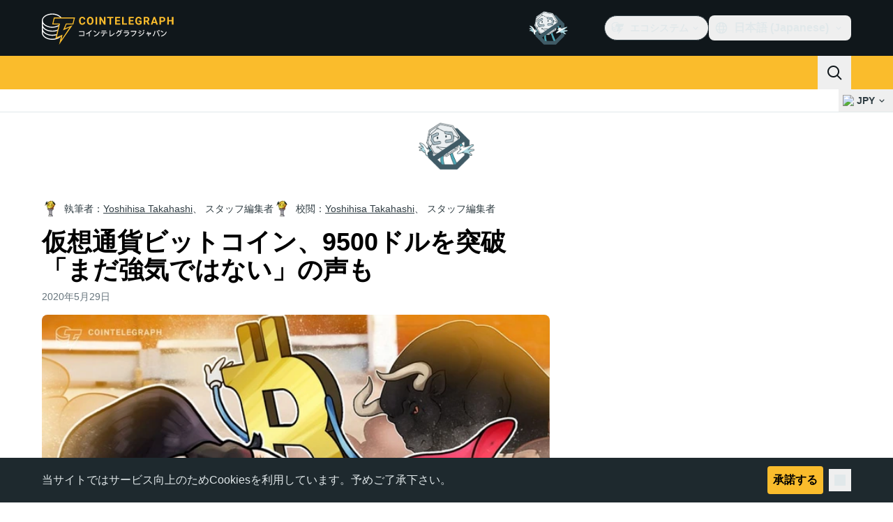

--- FILE ---
content_type: text/css; charset=utf-8
request_url: https://jp.cointelegraph.com/_duck/ducklings/entry.CD4JAIlX.css
body_size: 21427
content:
@charset "UTF-8";@font-face{font-family:Open Sans;src:local("Open Sans Variable"),url(../fonts/latin-wght-normal-4NzrPCljtx.woff2) format(woff2);font-display:swap;unicode-range:U+0000-00FF,U+0131,U+0152-0153,U+02BB-02BC,U+02C6,U+02DA,U+02DC,U+0304,U+0308,U+0329,U+2000-206F,U+20AC,U+2122,U+2191,U+2193,U+2212,U+2215,U+FEFF,U+FFFD;font-weight:300 800;font-style:normal}@font-face{font-family:"Open Sans Fallback: Arial";src:local("Arial");size-adjust:105.1479%;ascent-override:101.6519%;descent-override:27.8625%;line-gap-override:0%}@font-face{font-family:Open Sans;src:local("Open Sans ExtraBold"),url(../fonts/latin-800-normal-ZzZdYcKwOU.woff2) format(woff2),url(../fonts/latin-800-normal-77MBVAMlPe.woff) format(woff),url(../fonts/latin-800-normal-Zz1fOn1xWO.ttf) format(ttf);font-display:swap;unicode-range:U+0000-00FF,U+0131,U+0152-0153,U+02BB-02BC,U+02C6,U+02DA,U+02DC,U+0304,U+0308,U+0329,U+2000-206F,U+20AC,U+2122,U+2191,U+2193,U+2212,U+2215,U+FEFF,U+FFFD;font-weight:800;font-style:normal}@font-face{font-family:Open Sans;src:local("Open Sans Variable Italic"),url(../fonts/latin-wght-italic-3nEFt6pTE2.woff2) format(woff2);font-display:swap;unicode-range:U+0000-00FF,U+0131,U+0152-0153,U+02BB-02BC,U+02C6,U+02DA,U+02DC,U+0304,U+0308,U+0329,U+2000-206F,U+20AC,U+2122,U+2191,U+2193,U+2212,U+2215,U+FEFF,U+FFFD;font-weight:300 800;font-style:italic}@font-face{font-family:Open Sans;src:local("Open Sans Variable"),url(../fonts/latin-ext-wght-normal-RbGmjhHJoB.woff2) format(woff2);font-display:swap;unicode-range:U+0100-02BA,U+02BD-02C5,U+02C7-02CC,U+02CE-02D7,U+02DD-02FF,U+0304,U+0308,U+0329,U+1D00-1DBF,U+1E00-1E9F,U+1EF2-1EFF,U+2020,U+20A0-20AB,U+20AD-20C0,U+2113,U+2C60-2C7F,U+A720-A7FF;font-weight:300 800;font-style:normal}@font-face{font-family:Open Sans;src:local("Open Sans Light"),url(../fonts/latin-ext-300-normal-UJ3MwxwVw8.woff2) format(woff2),url(../fonts/latin-ext-300-normal-7X5Atm74FP.woff) format(woff),url(../fonts/latin-ext-300-normal-vuc8ByjqgS.ttf) format(ttf);font-display:swap;unicode-range:U+0100-02BA,U+02BD-02C5,U+02C7-02CC,U+02CE-02D7,U+02DD-02FF,U+0304,U+0308,U+0329,U+1D00-1DBF,U+1E00-1E9F,U+1EF2-1EFF,U+2020,U+20A0-20AB,U+20AD-20C0,U+2113,U+2C60-2C7F,U+A720-A7FF;font-weight:300;font-style:normal}@font-face{font-family:Open Sans;src:local("Open Sans Light Italic"),url(../fonts/latin-ext-300-italic-n0Tx19vvqI.woff2) format(woff2),url(../fonts/latin-ext-300-italic-J5WJG1IZEV.woff) format(woff),url(../fonts/latin-ext-300-italic-JOsCJUdQ8j.ttf) format(ttf);font-display:swap;unicode-range:U+0100-02BA,U+02BD-02C5,U+02C7-02CC,U+02CE-02D7,U+02DD-02FF,U+0304,U+0308,U+0329,U+1D00-1DBF,U+1E00-1E9F,U+1EF2-1EFF,U+2020,U+20A0-20AB,U+20AD-20C0,U+2113,U+2C60-2C7F,U+A720-A7FF;font-weight:300;font-style:italic}@font-face{font-family:Open Sans;src:local("Open Sans Regular Italic"),local("Open Sans Italic"),url(../fonts/latin-ext-400-italic-0rWkPTEMt1.woff2) format(woff2),url(../fonts/latin-ext-400-italic-9BvsRw8YyA.woff) format(woff),url(../fonts/latin-ext-400-italic-ScQUTD6FWu.ttf) format(ttf);font-display:swap;unicode-range:U+0100-02BA,U+02BD-02C5,U+02C7-02CC,U+02CE-02D7,U+02DD-02FF,U+0304,U+0308,U+0329,U+1D00-1DBF,U+1E00-1E9F,U+1EF2-1EFF,U+2020,U+20A0-20AB,U+20AD-20C0,U+2113,U+2C60-2C7F,U+A720-A7FF;font-weight:400;font-style:italic}@font-face{font-family:Open Sans;src:local("Open Sans Regular"),local("Open Sans"),url(../fonts/cyrillic-400-normal-D5oDE1HUn9.woff2) format(woff2),url(../fonts/cyrillic-400-normal-S4vSm8QXSN.woff) format(woff),url(../fonts/cyrillic-400-normal-xNRU2BQk2d.ttf) format(ttf);font-display:swap;unicode-range:U+0301,U+0400-045F,U+0490-0491,U+04B0-04B1,U+2116;font-weight:400;font-style:normal}@font-face{font-family:Open Sans;src:local("Open Sans Medium"),url(../fonts/cyrillic-500-normal-7tdWw3YZmA.woff2) format(woff2),url(../fonts/cyrillic-500-normal-uJZEM8mMvB.woff) format(woff),url(../fonts/cyrillic-500-normal-DI3EZnI44Q.ttf) format(ttf);font-display:swap;unicode-range:U+0301,U+0400-045F,U+0490-0491,U+04B0-04B1,U+2116;font-weight:500;font-style:normal}@font-face{font-family:Open Sans;src:local("Open Sans Medium Italic"),url(../fonts/cyrillic-500-italic-ubgvsZtxYE.woff2) format(woff2),url(../fonts/cyrillic-500-italic-R4flY6d7da.woff) format(woff),url(../fonts/cyrillic-500-italic-kzFAZrXoUJ.ttf) format(ttf);font-display:swap;unicode-range:U+0301,U+0400-045F,U+0490-0491,U+04B0-04B1,U+2116;font-weight:500;font-style:italic}@font-face{font-family:Open Sans;src:local("Open Sans SemiBold Italic"),url(../fonts/cyrillic-600-italic-Fel8t2r7rk.woff2) format(woff2),url(../fonts/cyrillic-600-italic-Rc4nKKjOzG.woff) format(woff),url(../fonts/cyrillic-600-italic-MQeul11yfi.ttf) format(ttf);font-display:swap;unicode-range:U+0301,U+0400-045F,U+0490-0491,U+04B0-04B1,U+2116;font-weight:600;font-style:italic}@font-face{font-family:Open Sans;src:local("Open Sans SemiBold"),url(../fonts/symbols-600-normal-DHnbhg7wTP.woff2) format(woff2),url(../fonts/symbols-600-normal-gH6oLX6ZKE.woff) format(woff),url(../fonts/symbols-600-normal-bCftmDEwqR.ttf) format(ttf);font-display:swap;unicode-range:U+0001-000C,U+000E-001F,U+007F-009F,U+20DD-20E0,U+20E2-20E4,U+2150-218F,U+2190,U+2192,U+2194-2199,U+21AF,U+21E6-21F0,U+21F3,U+2218-2219,U+2299,U+22C4-22C6,U+2300-243F,U+2440-244A,U+2460-24FF,U+25A0-27BF,U+2800-28FF,U+2921-2922,U+2981,U+29BF,U+29EB,U+2B00-2BFF,U+4DC0-4DFF,U+FFF9-FFFB,U+10140-1018E,U+10190-1019C,U+101A0,U+101D0-101FD,U+102E0-102FB,U+10E60-10E7E,U+1D2C0-1D2D3,U+1D2E0-1D37F,U+1F000-1F0FF,U+1F100-1F1AD,U+1F1E6-1F1FF,U+1F30D-1F30F,U+1F315,U+1F31C,U+1F31E,U+1F320-1F32C,U+1F336,U+1F378,U+1F37D,U+1F382,U+1F393-1F39F,U+1F3A7-1F3A8,U+1F3AC-1F3AF,U+1F3C2,U+1F3C4-1F3C6,U+1F3CA-1F3CE,U+1F3D4-1F3E0,U+1F3ED,U+1F3F1-1F3F3,U+1F3F5-1F3F7,U+1F408,U+1F415,U+1F41F,U+1F426,U+1F43F,U+1F441-1F442,U+1F444,U+1F446-1F449,U+1F44C-1F44E,U+1F453,U+1F46A,U+1F47D,U+1F4A3,U+1F4B0,U+1F4B3,U+1F4B9,U+1F4BB,U+1F4BF,U+1F4C8-1F4CB,U+1F4D6,U+1F4DA,U+1F4DF,U+1F4E3-1F4E6,U+1F4EA-1F4ED,U+1F4F7,U+1F4F9-1F4FB,U+1F4FD-1F4FE,U+1F503,U+1F507-1F50B,U+1F50D,U+1F512-1F513,U+1F53E-1F54A,U+1F54F-1F5FA,U+1F610,U+1F650-1F67F,U+1F687,U+1F68D,U+1F691,U+1F694,U+1F698,U+1F6AD,U+1F6B2,U+1F6B9-1F6BA,U+1F6BC,U+1F6C6-1F6CF,U+1F6D3-1F6D7,U+1F6E0-1F6EA,U+1F6F0-1F6F3,U+1F6F7-1F6FC,U+1F700-1F7FF,U+1F800-1F80B,U+1F810-1F847,U+1F850-1F859,U+1F860-1F887,U+1F890-1F8AD,U+1F8B0-1F8BB,U+1F8C0-1F8C1,U+1F900-1F90B,U+1F93B,U+1F946,U+1F984,U+1F996,U+1F9E9,U+1FA00-1FA6F,U+1FA70-1FA7C,U+1FA80-1FA89,U+1FA8F-1FAC6,U+1FACE-1FADC,U+1FADF-1FAE9,U+1FAF0-1FAF8,U+1FB00-1FBFF;font-weight:600;font-style:normal}@font-face{font-family:Open Sans;src:local("Open Sans Bold"),url(../fonts/symbols-700-normal-hkfGMNSbSn.woff2) format(woff2),url(../fonts/symbols-700-normal-AeGnVVv4X9.woff) format(woff),url(../fonts/symbols-700-normal-TZ5DqOJjPe.ttf) format(ttf);font-display:swap;unicode-range:U+0001-000C,U+000E-001F,U+007F-009F,U+20DD-20E0,U+20E2-20E4,U+2150-218F,U+2190,U+2192,U+2194-2199,U+21AF,U+21E6-21F0,U+21F3,U+2218-2219,U+2299,U+22C4-22C6,U+2300-243F,U+2440-244A,U+2460-24FF,U+25A0-27BF,U+2800-28FF,U+2921-2922,U+2981,U+29BF,U+29EB,U+2B00-2BFF,U+4DC0-4DFF,U+FFF9-FFFB,U+10140-1018E,U+10190-1019C,U+101A0,U+101D0-101FD,U+102E0-102FB,U+10E60-10E7E,U+1D2C0-1D2D3,U+1D2E0-1D37F,U+1F000-1F0FF,U+1F100-1F1AD,U+1F1E6-1F1FF,U+1F30D-1F30F,U+1F315,U+1F31C,U+1F31E,U+1F320-1F32C,U+1F336,U+1F378,U+1F37D,U+1F382,U+1F393-1F39F,U+1F3A7-1F3A8,U+1F3AC-1F3AF,U+1F3C2,U+1F3C4-1F3C6,U+1F3CA-1F3CE,U+1F3D4-1F3E0,U+1F3ED,U+1F3F1-1F3F3,U+1F3F5-1F3F7,U+1F408,U+1F415,U+1F41F,U+1F426,U+1F43F,U+1F441-1F442,U+1F444,U+1F446-1F449,U+1F44C-1F44E,U+1F453,U+1F46A,U+1F47D,U+1F4A3,U+1F4B0,U+1F4B3,U+1F4B9,U+1F4BB,U+1F4BF,U+1F4C8-1F4CB,U+1F4D6,U+1F4DA,U+1F4DF,U+1F4E3-1F4E6,U+1F4EA-1F4ED,U+1F4F7,U+1F4F9-1F4FB,U+1F4FD-1F4FE,U+1F503,U+1F507-1F50B,U+1F50D,U+1F512-1F513,U+1F53E-1F54A,U+1F54F-1F5FA,U+1F610,U+1F650-1F67F,U+1F687,U+1F68D,U+1F691,U+1F694,U+1F698,U+1F6AD,U+1F6B2,U+1F6B9-1F6BA,U+1F6BC,U+1F6C6-1F6CF,U+1F6D3-1F6D7,U+1F6E0-1F6EA,U+1F6F0-1F6F3,U+1F6F7-1F6FC,U+1F700-1F7FF,U+1F800-1F80B,U+1F810-1F847,U+1F850-1F859,U+1F860-1F887,U+1F890-1F8AD,U+1F8B0-1F8BB,U+1F8C0-1F8C1,U+1F900-1F90B,U+1F93B,U+1F946,U+1F984,U+1F996,U+1F9E9,U+1FA00-1FA6F,U+1FA70-1FA7C,U+1FA80-1FA89,U+1FA8F-1FAC6,U+1FACE-1FADC,U+1FADF-1FAE9,U+1FAF0-1FAF8,U+1FB00-1FBFF;font-weight:700;font-style:normal}@font-face{font-family:Open Sans;src:local("Open Sans Bold Italic"),url(../fonts/symbols-700-italic-XXTCwt1opD.woff2) format(woff2),url(../fonts/symbols-700-italic-rftuXLLN8N.woff) format(woff),url(../fonts/symbols-700-italic-aLBM2hlhjv.ttf) format(ttf);font-display:swap;unicode-range:U+0001-000C,U+000E-001F,U+007F-009F,U+20DD-20E0,U+20E2-20E4,U+2150-218F,U+2190,U+2192,U+2194-2199,U+21AF,U+21E6-21F0,U+21F3,U+2218-2219,U+2299,U+22C4-22C6,U+2300-243F,U+2440-244A,U+2460-24FF,U+25A0-27BF,U+2800-28FF,U+2921-2922,U+2981,U+29BF,U+29EB,U+2B00-2BFF,U+4DC0-4DFF,U+FFF9-FFFB,U+10140-1018E,U+10190-1019C,U+101A0,U+101D0-101FD,U+102E0-102FB,U+10E60-10E7E,U+1D2C0-1D2D3,U+1D2E0-1D37F,U+1F000-1F0FF,U+1F100-1F1AD,U+1F1E6-1F1FF,U+1F30D-1F30F,U+1F315,U+1F31C,U+1F31E,U+1F320-1F32C,U+1F336,U+1F378,U+1F37D,U+1F382,U+1F393-1F39F,U+1F3A7-1F3A8,U+1F3AC-1F3AF,U+1F3C2,U+1F3C4-1F3C6,U+1F3CA-1F3CE,U+1F3D4-1F3E0,U+1F3ED,U+1F3F1-1F3F3,U+1F3F5-1F3F7,U+1F408,U+1F415,U+1F41F,U+1F426,U+1F43F,U+1F441-1F442,U+1F444,U+1F446-1F449,U+1F44C-1F44E,U+1F453,U+1F46A,U+1F47D,U+1F4A3,U+1F4B0,U+1F4B3,U+1F4B9,U+1F4BB,U+1F4BF,U+1F4C8-1F4CB,U+1F4D6,U+1F4DA,U+1F4DF,U+1F4E3-1F4E6,U+1F4EA-1F4ED,U+1F4F7,U+1F4F9-1F4FB,U+1F4FD-1F4FE,U+1F503,U+1F507-1F50B,U+1F50D,U+1F512-1F513,U+1F53E-1F54A,U+1F54F-1F5FA,U+1F610,U+1F650-1F67F,U+1F687,U+1F68D,U+1F691,U+1F694,U+1F698,U+1F6AD,U+1F6B2,U+1F6B9-1F6BA,U+1F6BC,U+1F6C6-1F6CF,U+1F6D3-1F6D7,U+1F6E0-1F6EA,U+1F6F0-1F6F3,U+1F6F7-1F6FC,U+1F700-1F7FF,U+1F800-1F80B,U+1F810-1F847,U+1F850-1F859,U+1F860-1F887,U+1F890-1F8AD,U+1F8B0-1F8BB,U+1F8C0-1F8C1,U+1F900-1F90B,U+1F93B,U+1F946,U+1F984,U+1F996,U+1F9E9,U+1FA00-1FA6F,U+1FA70-1FA7C,U+1FA80-1FA89,U+1FA8F-1FAC6,U+1FACE-1FADC,U+1FADF-1FAE9,U+1FAF0-1FAF8,U+1FB00-1FBFF;font-weight:700;font-style:italic}@font-face{font-family:Open Sans;src:local("Open Sans ExtraBold Italic"),url(../fonts/symbols-800-italic-oNIU085zEj.woff2) format(woff2),url(../fonts/symbols-800-italic-MqrDPtpHgw.woff) format(woff),url(../fonts/symbols-800-italic-F0NCERLc7E.ttf) format(ttf);font-display:swap;unicode-range:U+0001-000C,U+000E-001F,U+007F-009F,U+20DD-20E0,U+20E2-20E4,U+2150-218F,U+2190,U+2192,U+2194-2199,U+21AF,U+21E6-21F0,U+21F3,U+2218-2219,U+2299,U+22C4-22C6,U+2300-243F,U+2440-244A,U+2460-24FF,U+25A0-27BF,U+2800-28FF,U+2921-2922,U+2981,U+29BF,U+29EB,U+2B00-2BFF,U+4DC0-4DFF,U+FFF9-FFFB,U+10140-1018E,U+10190-1019C,U+101A0,U+101D0-101FD,U+102E0-102FB,U+10E60-10E7E,U+1D2C0-1D2D3,U+1D2E0-1D37F,U+1F000-1F0FF,U+1F100-1F1AD,U+1F1E6-1F1FF,U+1F30D-1F30F,U+1F315,U+1F31C,U+1F31E,U+1F320-1F32C,U+1F336,U+1F378,U+1F37D,U+1F382,U+1F393-1F39F,U+1F3A7-1F3A8,U+1F3AC-1F3AF,U+1F3C2,U+1F3C4-1F3C6,U+1F3CA-1F3CE,U+1F3D4-1F3E0,U+1F3ED,U+1F3F1-1F3F3,U+1F3F5-1F3F7,U+1F408,U+1F415,U+1F41F,U+1F426,U+1F43F,U+1F441-1F442,U+1F444,U+1F446-1F449,U+1F44C-1F44E,U+1F453,U+1F46A,U+1F47D,U+1F4A3,U+1F4B0,U+1F4B3,U+1F4B9,U+1F4BB,U+1F4BF,U+1F4C8-1F4CB,U+1F4D6,U+1F4DA,U+1F4DF,U+1F4E3-1F4E6,U+1F4EA-1F4ED,U+1F4F7,U+1F4F9-1F4FB,U+1F4FD-1F4FE,U+1F503,U+1F507-1F50B,U+1F50D,U+1F512-1F513,U+1F53E-1F54A,U+1F54F-1F5FA,U+1F610,U+1F650-1F67F,U+1F687,U+1F68D,U+1F691,U+1F694,U+1F698,U+1F6AD,U+1F6B2,U+1F6B9-1F6BA,U+1F6BC,U+1F6C6-1F6CF,U+1F6D3-1F6D7,U+1F6E0-1F6EA,U+1F6F0-1F6F3,U+1F6F7-1F6FC,U+1F700-1F7FF,U+1F800-1F80B,U+1F810-1F847,U+1F850-1F859,U+1F860-1F887,U+1F890-1F8AD,U+1F8B0-1F8BB,U+1F8C0-1F8C1,U+1F900-1F90B,U+1F93B,U+1F946,U+1F984,U+1F996,U+1F9E9,U+1FA00-1FA6F,U+1FA70-1FA7C,U+1FA80-1FA89,U+1FA8F-1FAC6,U+1FACE-1FADC,U+1FADF-1FAE9,U+1FAF0-1FAF8,U+1FB00-1FBFF;font-weight:800;font-style:italic}@font-face{font-family:"Open Sans Fallback: Helvetica";src:local("Helvetica");size-adjust:105.1479%;ascent-override:101.6519%;descent-override:27.8625%;line-gap-override:0%}@font-face{font-family:Open Sans;src:local("Open Sans Regular"),local("Open Sans"),url(../fonts/latin-400-normal-aq4e6kmkVZ.woff2) format(woff2),url(../fonts/latin-400-normal-E475rhLizU.woff) format(woff),url(../fonts/latin-400-normal-DHGoNOypnX.ttf) format(ttf);font-display:swap;unicode-range:U+0000-00FF,U+0131,U+0152-0153,U+02BB-02BC,U+02C6,U+02DA,U+02DC,U+0304,U+0308,U+0329,U+2000-206F,U+20AC,U+2122,U+2191,U+2193,U+2212,U+2215,U+FEFF,U+FFFD;font-weight:400;font-style:normal}@font-face{font-family:Open Sans;src:local("Open Sans Medium"),url(../fonts/latin-500-normal-0AxyM4grhd.woff2) format(woff2),url(../fonts/latin-500-normal-cJhKEsbZnw.woff) format(woff),url(../fonts/latin-500-normal-5qr2EP4278.ttf) format(ttf);font-display:swap;unicode-range:U+0000-00FF,U+0131,U+0152-0153,U+02BB-02BC,U+02C6,U+02DA,U+02DC,U+0304,U+0308,U+0329,U+2000-206F,U+20AC,U+2122,U+2191,U+2193,U+2212,U+2215,U+FEFF,U+FFFD;font-weight:500;font-style:normal}@font-face{font-family:Open Sans;src:local("Open Sans Medium Italic"),url(../fonts/latin-500-italic-a7HgvZy1q6.woff2) format(woff2),url(../fonts/latin-500-italic-mY33MRkfw9.woff) format(woff),url(../fonts/latin-500-italic-jK8obpyFzy.ttf) format(ttf);font-display:swap;unicode-range:U+0000-00FF,U+0131,U+0152-0153,U+02BB-02BC,U+02C6,U+02DA,U+02DC,U+0304,U+0308,U+0329,U+2000-206F,U+20AC,U+2122,U+2191,U+2193,U+2212,U+2215,U+FEFF,U+FFFD;font-weight:500;font-style:italic}@font-face{font-family:Open Sans;src:local("Open Sans SemiBold Italic"),url(../fonts/latin-600-italic-DiO9ge7vm3.woff2) format(woff2),url(../fonts/latin-600-italic-0gb4pFoppd.woff) format(woff),url(../fonts/latin-600-italic-K0hcnCZL4T.ttf) format(ttf);font-display:swap;unicode-range:U+0000-00FF,U+0131,U+0152-0153,U+02BB-02BC,U+02C6,U+02DA,U+02DC,U+0304,U+0308,U+0329,U+2000-206F,U+20AC,U+2122,U+2191,U+2193,U+2212,U+2215,U+FEFF,U+FFFD;font-weight:600;font-style:italic}@font-face{font-family:Open Sans;src:local("Open Sans SemiBold"),url(../fonts/latin-ext-600-normal-YAyBrgzE1R.woff2) format(woff2),url(../fonts/latin-ext-600-normal-J0u4l4UK05.woff) format(woff),url(../fonts/latin-ext-600-normal-03wX8TOMLp.ttf) format(ttf);font-display:swap;unicode-range:U+0100-02BA,U+02BD-02C5,U+02C7-02CC,U+02CE-02D7,U+02DD-02FF,U+0304,U+0308,U+0329,U+1D00-1DBF,U+1E00-1E9F,U+1EF2-1EFF,U+2020,U+20A0-20AB,U+20AD-20C0,U+2113,U+2C60-2C7F,U+A720-A7FF;font-weight:600;font-style:normal}@font-face{font-family:Open Sans;src:local("Open Sans Bold"),url(../fonts/latin-ext-700-normal-tIiJ9SXAo6.woff2) format(woff2),url(../fonts/latin-ext-700-normal-O9LrSPYZ6o.woff) format(woff),url(../fonts/latin-ext-700-normal-s7TC6xrQAh.ttf) format(ttf);font-display:swap;unicode-range:U+0100-02BA,U+02BD-02C5,U+02C7-02CC,U+02CE-02D7,U+02DD-02FF,U+0304,U+0308,U+0329,U+1D00-1DBF,U+1E00-1E9F,U+1EF2-1EFF,U+2020,U+20A0-20AB,U+20AD-20C0,U+2113,U+2C60-2C7F,U+A720-A7FF;font-weight:700;font-style:normal}@font-face{font-family:Open Sans;src:local("Open Sans Bold Italic"),url(../fonts/latin-ext-700-italic-NtV3Cr8cVq.woff2) format(woff2),url(../fonts/latin-ext-700-italic-rog9o3mR92.woff) format(woff),url(../fonts/latin-ext-700-italic-hG3kg9GSbj.ttf) format(ttf);font-display:swap;unicode-range:U+0100-02BA,U+02BD-02C5,U+02C7-02CC,U+02CE-02D7,U+02DD-02FF,U+0304,U+0308,U+0329,U+1D00-1DBF,U+1E00-1E9F,U+1EF2-1EFF,U+2020,U+20A0-20AB,U+20AD-20C0,U+2113,U+2C60-2C7F,U+A720-A7FF;font-weight:700;font-style:italic}@font-face{font-family:Open Sans;src:local("Open Sans ExtraBold Italic"),url(../fonts/latin-ext-800-italic-UEQAJnm6Sn.woff2) format(woff2),url(../fonts/latin-ext-800-italic-ZDLZCrkk4u.woff) format(woff),url(../fonts/latin-ext-800-italic-tDP8JzVS1L.ttf) format(ttf);font-display:swap;unicode-range:U+0100-02BA,U+02BD-02C5,U+02C7-02CC,U+02CE-02D7,U+02DD-02FF,U+0304,U+0308,U+0329,U+1D00-1DBF,U+1E00-1E9F,U+1EF2-1EFF,U+2020,U+20A0-20AB,U+20AD-20C0,U+2113,U+2C60-2C7F,U+A720-A7FF;font-weight:800;font-style:italic}@font-face{font-family:Open Sans;src:local("Open Sans ExtraBold"),url(../fonts/cyrillic-800-normal-zjV67tFJaP.woff2) format(woff2),url(../fonts/cyrillic-800-normal-5VrkikzfLR.woff) format(woff),url(../fonts/cyrillic-800-normal-WZa4ujOx6V.ttf) format(ttf);font-display:swap;unicode-range:U+0301,U+0400-045F,U+0490-0491,U+04B0-04B1,U+2116;font-weight:800;font-style:normal}@font-face{font-family:Open Sans;src:local("Open Sans Variable Italic"),url(../fonts/cyrillic-wght-italic-SqmUA5LsWL.woff2) format(woff2);font-display:swap;unicode-range:U+0301,U+0400-045F,U+0490-0491,U+04B0-04B1,U+2116;font-weight:300 800;font-style:italic}@font-face{font-family:Open Sans;src:local("Open Sans Variable"),url(../fonts/symbols-wght-normal-3I9Agjnwek.woff2) format(woff2);font-display:swap;unicode-range:U+0001-000C,U+000E-001F,U+007F-009F,U+20DD-20E0,U+20E2-20E4,U+2150-218F,U+2190,U+2192,U+2194-2199,U+21AF,U+21E6-21F0,U+21F3,U+2218-2219,U+2299,U+22C4-22C6,U+2300-243F,U+2440-244A,U+2460-24FF,U+25A0-27BF,U+2800-28FF,U+2921-2922,U+2981,U+29BF,U+29EB,U+2B00-2BFF,U+4DC0-4DFF,U+FFF9-FFFB,U+10140-1018E,U+10190-1019C,U+101A0,U+101D0-101FD,U+102E0-102FB,U+10E60-10E7E,U+1D2C0-1D2D3,U+1D2E0-1D37F,U+1F000-1F0FF,U+1F100-1F1AD,U+1F1E6-1F1FF,U+1F30D-1F30F,U+1F315,U+1F31C,U+1F31E,U+1F320-1F32C,U+1F336,U+1F378,U+1F37D,U+1F382,U+1F393-1F39F,U+1F3A7-1F3A8,U+1F3AC-1F3AF,U+1F3C2,U+1F3C4-1F3C6,U+1F3CA-1F3CE,U+1F3D4-1F3E0,U+1F3ED,U+1F3F1-1F3F3,U+1F3F5-1F3F7,U+1F408,U+1F415,U+1F41F,U+1F426,U+1F43F,U+1F441-1F442,U+1F444,U+1F446-1F449,U+1F44C-1F44E,U+1F453,U+1F46A,U+1F47D,U+1F4A3,U+1F4B0,U+1F4B3,U+1F4B9,U+1F4BB,U+1F4BF,U+1F4C8-1F4CB,U+1F4D6,U+1F4DA,U+1F4DF,U+1F4E3-1F4E6,U+1F4EA-1F4ED,U+1F4F7,U+1F4F9-1F4FB,U+1F4FD-1F4FE,U+1F503,U+1F507-1F50B,U+1F50D,U+1F512-1F513,U+1F53E-1F54A,U+1F54F-1F5FA,U+1F610,U+1F650-1F67F,U+1F687,U+1F68D,U+1F691,U+1F694,U+1F698,U+1F6AD,U+1F6B2,U+1F6B9-1F6BA,U+1F6BC,U+1F6C6-1F6CF,U+1F6D3-1F6D7,U+1F6E0-1F6EA,U+1F6F0-1F6F3,U+1F6F7-1F6FC,U+1F700-1F7FF,U+1F800-1F80B,U+1F810-1F847,U+1F850-1F859,U+1F860-1F887,U+1F890-1F8AD,U+1F8B0-1F8BB,U+1F8C0-1F8C1,U+1F900-1F90B,U+1F93B,U+1F946,U+1F984,U+1F996,U+1F9E9,U+1FA00-1FA6F,U+1FA70-1FA7C,U+1FA80-1FA89,U+1FA8F-1FAC6,U+1FACE-1FADC,U+1FADF-1FAE9,U+1FAF0-1FAF8,U+1FB00-1FBFF;font-weight:300 800;font-style:normal}@font-face{font-family:Open Sans;src:local("Open Sans Light"),url(../fonts/symbols-300-normal-Ejj1IDNcDa.woff2) format(woff2),url(../fonts/symbols-300-normal-4L9rzTsiUX.woff) format(woff),url(../fonts/symbols-300-normal-GXzOpX1hKS.ttf) format(ttf);font-display:swap;unicode-range:U+0001-000C,U+000E-001F,U+007F-009F,U+20DD-20E0,U+20E2-20E4,U+2150-218F,U+2190,U+2192,U+2194-2199,U+21AF,U+21E6-21F0,U+21F3,U+2218-2219,U+2299,U+22C4-22C6,U+2300-243F,U+2440-244A,U+2460-24FF,U+25A0-27BF,U+2800-28FF,U+2921-2922,U+2981,U+29BF,U+29EB,U+2B00-2BFF,U+4DC0-4DFF,U+FFF9-FFFB,U+10140-1018E,U+10190-1019C,U+101A0,U+101D0-101FD,U+102E0-102FB,U+10E60-10E7E,U+1D2C0-1D2D3,U+1D2E0-1D37F,U+1F000-1F0FF,U+1F100-1F1AD,U+1F1E6-1F1FF,U+1F30D-1F30F,U+1F315,U+1F31C,U+1F31E,U+1F320-1F32C,U+1F336,U+1F378,U+1F37D,U+1F382,U+1F393-1F39F,U+1F3A7-1F3A8,U+1F3AC-1F3AF,U+1F3C2,U+1F3C4-1F3C6,U+1F3CA-1F3CE,U+1F3D4-1F3E0,U+1F3ED,U+1F3F1-1F3F3,U+1F3F5-1F3F7,U+1F408,U+1F415,U+1F41F,U+1F426,U+1F43F,U+1F441-1F442,U+1F444,U+1F446-1F449,U+1F44C-1F44E,U+1F453,U+1F46A,U+1F47D,U+1F4A3,U+1F4B0,U+1F4B3,U+1F4B9,U+1F4BB,U+1F4BF,U+1F4C8-1F4CB,U+1F4D6,U+1F4DA,U+1F4DF,U+1F4E3-1F4E6,U+1F4EA-1F4ED,U+1F4F7,U+1F4F9-1F4FB,U+1F4FD-1F4FE,U+1F503,U+1F507-1F50B,U+1F50D,U+1F512-1F513,U+1F53E-1F54A,U+1F54F-1F5FA,U+1F610,U+1F650-1F67F,U+1F687,U+1F68D,U+1F691,U+1F694,U+1F698,U+1F6AD,U+1F6B2,U+1F6B9-1F6BA,U+1F6BC,U+1F6C6-1F6CF,U+1F6D3-1F6D7,U+1F6E0-1F6EA,U+1F6F0-1F6F3,U+1F6F7-1F6FC,U+1F700-1F7FF,U+1F800-1F80B,U+1F810-1F847,U+1F850-1F859,U+1F860-1F887,U+1F890-1F8AD,U+1F8B0-1F8BB,U+1F8C0-1F8C1,U+1F900-1F90B,U+1F93B,U+1F946,U+1F984,U+1F996,U+1F9E9,U+1FA00-1FA6F,U+1FA70-1FA7C,U+1FA80-1FA89,U+1FA8F-1FAC6,U+1FACE-1FADC,U+1FADF-1FAE9,U+1FAF0-1FAF8,U+1FB00-1FBFF;font-weight:300;font-style:normal}@font-face{font-family:Open Sans;src:local("Open Sans Light Italic"),url(../fonts/symbols-300-italic-8uBndrNr0t.woff2) format(woff2),url(../fonts/symbols-300-italic-4vaat3lQ1M.woff) format(woff),url(../fonts/symbols-300-italic-U87eg0hZdf.ttf) format(ttf);font-display:swap;unicode-range:U+0001-000C,U+000E-001F,U+007F-009F,U+20DD-20E0,U+20E2-20E4,U+2150-218F,U+2190,U+2192,U+2194-2199,U+21AF,U+21E6-21F0,U+21F3,U+2218-2219,U+2299,U+22C4-22C6,U+2300-243F,U+2440-244A,U+2460-24FF,U+25A0-27BF,U+2800-28FF,U+2921-2922,U+2981,U+29BF,U+29EB,U+2B00-2BFF,U+4DC0-4DFF,U+FFF9-FFFB,U+10140-1018E,U+10190-1019C,U+101A0,U+101D0-101FD,U+102E0-102FB,U+10E60-10E7E,U+1D2C0-1D2D3,U+1D2E0-1D37F,U+1F000-1F0FF,U+1F100-1F1AD,U+1F1E6-1F1FF,U+1F30D-1F30F,U+1F315,U+1F31C,U+1F31E,U+1F320-1F32C,U+1F336,U+1F378,U+1F37D,U+1F382,U+1F393-1F39F,U+1F3A7-1F3A8,U+1F3AC-1F3AF,U+1F3C2,U+1F3C4-1F3C6,U+1F3CA-1F3CE,U+1F3D4-1F3E0,U+1F3ED,U+1F3F1-1F3F3,U+1F3F5-1F3F7,U+1F408,U+1F415,U+1F41F,U+1F426,U+1F43F,U+1F441-1F442,U+1F444,U+1F446-1F449,U+1F44C-1F44E,U+1F453,U+1F46A,U+1F47D,U+1F4A3,U+1F4B0,U+1F4B3,U+1F4B9,U+1F4BB,U+1F4BF,U+1F4C8-1F4CB,U+1F4D6,U+1F4DA,U+1F4DF,U+1F4E3-1F4E6,U+1F4EA-1F4ED,U+1F4F7,U+1F4F9-1F4FB,U+1F4FD-1F4FE,U+1F503,U+1F507-1F50B,U+1F50D,U+1F512-1F513,U+1F53E-1F54A,U+1F54F-1F5FA,U+1F610,U+1F650-1F67F,U+1F687,U+1F68D,U+1F691,U+1F694,U+1F698,U+1F6AD,U+1F6B2,U+1F6B9-1F6BA,U+1F6BC,U+1F6C6-1F6CF,U+1F6D3-1F6D7,U+1F6E0-1F6EA,U+1F6F0-1F6F3,U+1F6F7-1F6FC,U+1F700-1F7FF,U+1F800-1F80B,U+1F810-1F847,U+1F850-1F859,U+1F860-1F887,U+1F890-1F8AD,U+1F8B0-1F8BB,U+1F8C0-1F8C1,U+1F900-1F90B,U+1F93B,U+1F946,U+1F984,U+1F996,U+1F9E9,U+1FA00-1FA6F,U+1FA70-1FA7C,U+1FA80-1FA89,U+1FA8F-1FAC6,U+1FACE-1FADC,U+1FADF-1FAE9,U+1FAF0-1FAF8,U+1FB00-1FBFF;font-weight:300;font-style:italic}@font-face{font-family:Open Sans;src:local("Open Sans Regular Italic"),local("Open Sans Italic"),url(../fonts/symbols-400-italic-GCpJgcDUZZ.woff2) format(woff2),url(../fonts/symbols-400-italic-L1G8O4zrAf.woff) format(woff),url(../fonts/symbols-400-italic-SUOHhDMgUc.ttf) format(ttf);font-display:swap;unicode-range:U+0001-000C,U+000E-001F,U+007F-009F,U+20DD-20E0,U+20E2-20E4,U+2150-218F,U+2190,U+2192,U+2194-2199,U+21AF,U+21E6-21F0,U+21F3,U+2218-2219,U+2299,U+22C4-22C6,U+2300-243F,U+2440-244A,U+2460-24FF,U+25A0-27BF,U+2800-28FF,U+2921-2922,U+2981,U+29BF,U+29EB,U+2B00-2BFF,U+4DC0-4DFF,U+FFF9-FFFB,U+10140-1018E,U+10190-1019C,U+101A0,U+101D0-101FD,U+102E0-102FB,U+10E60-10E7E,U+1D2C0-1D2D3,U+1D2E0-1D37F,U+1F000-1F0FF,U+1F100-1F1AD,U+1F1E6-1F1FF,U+1F30D-1F30F,U+1F315,U+1F31C,U+1F31E,U+1F320-1F32C,U+1F336,U+1F378,U+1F37D,U+1F382,U+1F393-1F39F,U+1F3A7-1F3A8,U+1F3AC-1F3AF,U+1F3C2,U+1F3C4-1F3C6,U+1F3CA-1F3CE,U+1F3D4-1F3E0,U+1F3ED,U+1F3F1-1F3F3,U+1F3F5-1F3F7,U+1F408,U+1F415,U+1F41F,U+1F426,U+1F43F,U+1F441-1F442,U+1F444,U+1F446-1F449,U+1F44C-1F44E,U+1F453,U+1F46A,U+1F47D,U+1F4A3,U+1F4B0,U+1F4B3,U+1F4B9,U+1F4BB,U+1F4BF,U+1F4C8-1F4CB,U+1F4D6,U+1F4DA,U+1F4DF,U+1F4E3-1F4E6,U+1F4EA-1F4ED,U+1F4F7,U+1F4F9-1F4FB,U+1F4FD-1F4FE,U+1F503,U+1F507-1F50B,U+1F50D,U+1F512-1F513,U+1F53E-1F54A,U+1F54F-1F5FA,U+1F610,U+1F650-1F67F,U+1F687,U+1F68D,U+1F691,U+1F694,U+1F698,U+1F6AD,U+1F6B2,U+1F6B9-1F6BA,U+1F6BC,U+1F6C6-1F6CF,U+1F6D3-1F6D7,U+1F6E0-1F6EA,U+1F6F0-1F6F3,U+1F6F7-1F6FC,U+1F700-1F7FF,U+1F800-1F80B,U+1F810-1F847,U+1F850-1F859,U+1F860-1F887,U+1F890-1F8AD,U+1F8B0-1F8BB,U+1F8C0-1F8C1,U+1F900-1F90B,U+1F93B,U+1F946,U+1F984,U+1F996,U+1F9E9,U+1FA00-1FA6F,U+1FA70-1FA7C,U+1FA80-1FA89,U+1FA8F-1FAC6,U+1FACE-1FADC,U+1FADF-1FAE9,U+1FAF0-1FAF8,U+1FB00-1FBFF;font-weight:400;font-style:italic}@font-face{font-family:"Open Sans Fallback: Segoe UI";src:local("Segoe UI");size-adjust:105.7269%;ascent-override:101.0952%;descent-override:27.71%;line-gap-override:0%}@font-face{font-family:Open Sans;src:local("Open Sans Light"),url(../fonts/latin-300-normal-8BuByy2dvY.woff2) format(woff2),url(../fonts/latin-300-normal-HhzM7ZJ2W6.woff) format(woff),url(../fonts/latin-300-normal-JAdeslMrb5.ttf) format(ttf);font-display:swap;unicode-range:U+0000-00FF,U+0131,U+0152-0153,U+02BB-02BC,U+02C6,U+02DA,U+02DC,U+0304,U+0308,U+0329,U+2000-206F,U+20AC,U+2122,U+2191,U+2193,U+2212,U+2215,U+FEFF,U+FFFD;font-weight:300;font-style:normal}@font-face{font-family:Open Sans;src:local("Open Sans SemiBold"),url(../fonts/latin-600-normal-zxuUQr9Jzw.woff2) format(woff2),url(../fonts/latin-600-normal-gcs18tu70l.woff) format(woff),url(../fonts/latin-600-normal-Yk8iL9wUL8.ttf) format(ttf);font-display:swap;unicode-range:U+0000-00FF,U+0131,U+0152-0153,U+02BB-02BC,U+02C6,U+02DA,U+02DC,U+0304,U+0308,U+0329,U+2000-206F,U+20AC,U+2122,U+2191,U+2193,U+2212,U+2215,U+FEFF,U+FFFD;font-weight:600;font-style:normal}@font-face{font-family:Open Sans;src:local("Open Sans Regular Italic"),local("Open Sans Italic"),url(../fonts/latin-400-italic-4tAcjsfXZg.woff2) format(woff2),url(../fonts/latin-400-italic-DYglyeNRaH.woff) format(woff),url(../fonts/latin-400-italic-7uUIEkqBso.ttf) format(ttf);font-display:swap;unicode-range:U+0000-00FF,U+0131,U+0152-0153,U+02BB-02BC,U+02C6,U+02DA,U+02DC,U+0304,U+0308,U+0329,U+2000-206F,U+20AC,U+2122,U+2191,U+2193,U+2212,U+2215,U+FEFF,U+FFFD;font-weight:400;font-style:italic}@font-face{font-family:Open Sans;src:local("Open Sans Bold Italic"),url(../fonts/latin-700-italic-FDPGi7lP7Q.woff2) format(woff2),url(../fonts/latin-700-italic-PLqWBMmAAh.woff) format(woff),url(../fonts/latin-700-italic-mxFxw9gYSp.ttf) format(ttf);font-display:swap;unicode-range:U+0000-00FF,U+0131,U+0152-0153,U+02BB-02BC,U+02C6,U+02DA,U+02DC,U+0304,U+0308,U+0329,U+2000-206F,U+20AC,U+2122,U+2191,U+2193,U+2212,U+2215,U+FEFF,U+FFFD;font-weight:700;font-style:italic}@font-face{font-family:Open Sans;src:local("Open Sans Medium"),url(../fonts/latin-ext-500-normal-SKJ0w1sj0p.woff2) format(woff2),url(../fonts/latin-ext-500-normal-yDnrA3RV5p.woff) format(woff),url(../fonts/latin-ext-500-normal-wtQAKPkh4g.ttf) format(ttf);font-display:swap;unicode-range:U+0100-02BA,U+02BD-02C5,U+02C7-02CC,U+02CE-02D7,U+02DD-02FF,U+0304,U+0308,U+0329,U+1D00-1DBF,U+1E00-1E9F,U+1EF2-1EFF,U+2020,U+20A0-20AB,U+20AD-20C0,U+2113,U+2C60-2C7F,U+A720-A7FF;font-weight:500;font-style:normal}@font-face{font-family:Open Sans;src:local("Open Sans ExtraBold"),url(../fonts/latin-ext-800-normal-uPp1fEbPsY.woff2) format(woff2),url(../fonts/latin-ext-800-normal-USBEwKvEVs.woff) format(woff),url(../fonts/latin-ext-800-normal-k2g8aN12te.ttf) format(ttf);font-display:swap;unicode-range:U+0100-02BA,U+02BD-02C5,U+02C7-02CC,U+02CE-02D7,U+02DD-02FF,U+0304,U+0308,U+0329,U+1D00-1DBF,U+1E00-1E9F,U+1EF2-1EFF,U+2020,U+20A0-20AB,U+20AD-20C0,U+2113,U+2C60-2C7F,U+A720-A7FF;font-weight:800;font-style:normal}@font-face{font-family:Open Sans;src:local("Open Sans SemiBold Italic"),url(../fonts/latin-ext-600-italic-37RitsGOjO.woff2) format(woff2),url(../fonts/latin-ext-600-italic-HQChHwcLZP.woff) format(woff),url(../fonts/latin-ext-600-italic-0UmKlHUr5T.ttf) format(ttf);font-display:swap;unicode-range:U+0100-02BA,U+02BD-02C5,U+02C7-02CC,U+02CE-02D7,U+02DD-02FF,U+0304,U+0308,U+0329,U+1D00-1DBF,U+1E00-1E9F,U+1EF2-1EFF,U+2020,U+20A0-20AB,U+20AD-20C0,U+2113,U+2C60-2C7F,U+A720-A7FF;font-weight:600;font-style:italic}@font-face{font-family:Open Sans;src:local("Open Sans Variable"),url(../fonts/cyrillic-wght-normal-zf770uYoDw.woff2) format(woff2);font-display:swap;unicode-range:U+0301,U+0400-045F,U+0490-0491,U+04B0-04B1,U+2116;font-weight:300 800;font-style:normal}@font-face{font-family:Open Sans;src:local("Open Sans Bold"),url(../fonts/cyrillic-700-normal-aBAWNbiN4R.woff2) format(woff2),url(../fonts/cyrillic-700-normal-xj4PYM7xZz.woff) format(woff),url(../fonts/cyrillic-700-normal-0HsD7R72Jp.ttf) format(ttf);font-display:swap;unicode-range:U+0301,U+0400-045F,U+0490-0491,U+04B0-04B1,U+2116;font-weight:700;font-style:normal}@font-face{font-family:Open Sans;src:local("Open Sans Light Italic"),url(../fonts/cyrillic-300-italic-M1QY1c7QKM.woff2) format(woff2),url(../fonts/cyrillic-300-italic-4StgKWUmCK.woff) format(woff),url(../fonts/cyrillic-300-italic-iRZE51qkJv.ttf) format(ttf);font-display:swap;unicode-range:U+0301,U+0400-045F,U+0490-0491,U+04B0-04B1,U+2116;font-weight:300;font-style:italic}@font-face{font-family:Open Sans;src:local("Open Sans ExtraBold Italic"),url(../fonts/cyrillic-800-italic-mm3NGeZ3oa.woff2) format(woff2),url(../fonts/cyrillic-800-italic-jLFvTZ00zA.woff) format(woff),url(../fonts/cyrillic-800-italic-03UV35hXrl.ttf) format(ttf);font-display:swap;unicode-range:U+0301,U+0400-045F,U+0490-0491,U+04B0-04B1,U+2116;font-weight:800;font-style:italic}@font-face{font-family:Open Sans;src:local("Open Sans Regular"),local("Open Sans"),url(../fonts/symbols-400-normal-gwIX1D2DDO.woff2) format(woff2),url(../fonts/symbols-400-normal-Y5j3GS2Cki.woff) format(woff),url(../fonts/symbols-400-normal-RhMfTBGmJ5.ttf) format(ttf);font-display:swap;unicode-range:U+0001-000C,U+000E-001F,U+007F-009F,U+20DD-20E0,U+20E2-20E4,U+2150-218F,U+2190,U+2192,U+2194-2199,U+21AF,U+21E6-21F0,U+21F3,U+2218-2219,U+2299,U+22C4-22C6,U+2300-243F,U+2440-244A,U+2460-24FF,U+25A0-27BF,U+2800-28FF,U+2921-2922,U+2981,U+29BF,U+29EB,U+2B00-2BFF,U+4DC0-4DFF,U+FFF9-FFFB,U+10140-1018E,U+10190-1019C,U+101A0,U+101D0-101FD,U+102E0-102FB,U+10E60-10E7E,U+1D2C0-1D2D3,U+1D2E0-1D37F,U+1F000-1F0FF,U+1F100-1F1AD,U+1F1E6-1F1FF,U+1F30D-1F30F,U+1F315,U+1F31C,U+1F31E,U+1F320-1F32C,U+1F336,U+1F378,U+1F37D,U+1F382,U+1F393-1F39F,U+1F3A7-1F3A8,U+1F3AC-1F3AF,U+1F3C2,U+1F3C4-1F3C6,U+1F3CA-1F3CE,U+1F3D4-1F3E0,U+1F3ED,U+1F3F1-1F3F3,U+1F3F5-1F3F7,U+1F408,U+1F415,U+1F41F,U+1F426,U+1F43F,U+1F441-1F442,U+1F444,U+1F446-1F449,U+1F44C-1F44E,U+1F453,U+1F46A,U+1F47D,U+1F4A3,U+1F4B0,U+1F4B3,U+1F4B9,U+1F4BB,U+1F4BF,U+1F4C8-1F4CB,U+1F4D6,U+1F4DA,U+1F4DF,U+1F4E3-1F4E6,U+1F4EA-1F4ED,U+1F4F7,U+1F4F9-1F4FB,U+1F4FD-1F4FE,U+1F503,U+1F507-1F50B,U+1F50D,U+1F512-1F513,U+1F53E-1F54A,U+1F54F-1F5FA,U+1F610,U+1F650-1F67F,U+1F687,U+1F68D,U+1F691,U+1F694,U+1F698,U+1F6AD,U+1F6B2,U+1F6B9-1F6BA,U+1F6BC,U+1F6C6-1F6CF,U+1F6D3-1F6D7,U+1F6E0-1F6EA,U+1F6F0-1F6F3,U+1F6F7-1F6FC,U+1F700-1F7FF,U+1F800-1F80B,U+1F810-1F847,U+1F850-1F859,U+1F860-1F887,U+1F890-1F8AD,U+1F8B0-1F8BB,U+1F8C0-1F8C1,U+1F900-1F90B,U+1F93B,U+1F946,U+1F984,U+1F996,U+1F9E9,U+1FA00-1FA6F,U+1FA70-1FA7C,U+1FA80-1FA89,U+1FA8F-1FAC6,U+1FACE-1FADC,U+1FADF-1FAE9,U+1FAF0-1FAF8,U+1FB00-1FBFF;font-weight:400;font-style:normal}@font-face{font-family:Open Sans;src:local("Open Sans Variable Italic"),url(../fonts/symbols-wght-italic-YAgFTIKL9j.woff2) format(woff2);font-display:swap;unicode-range:U+0001-000C,U+000E-001F,U+007F-009F,U+20DD-20E0,U+20E2-20E4,U+2150-218F,U+2190,U+2192,U+2194-2199,U+21AF,U+21E6-21F0,U+21F3,U+2218-2219,U+2299,U+22C4-22C6,U+2300-243F,U+2440-244A,U+2460-24FF,U+25A0-27BF,U+2800-28FF,U+2921-2922,U+2981,U+29BF,U+29EB,U+2B00-2BFF,U+4DC0-4DFF,U+FFF9-FFFB,U+10140-1018E,U+10190-1019C,U+101A0,U+101D0-101FD,U+102E0-102FB,U+10E60-10E7E,U+1D2C0-1D2D3,U+1D2E0-1D37F,U+1F000-1F0FF,U+1F100-1F1AD,U+1F1E6-1F1FF,U+1F30D-1F30F,U+1F315,U+1F31C,U+1F31E,U+1F320-1F32C,U+1F336,U+1F378,U+1F37D,U+1F382,U+1F393-1F39F,U+1F3A7-1F3A8,U+1F3AC-1F3AF,U+1F3C2,U+1F3C4-1F3C6,U+1F3CA-1F3CE,U+1F3D4-1F3E0,U+1F3ED,U+1F3F1-1F3F3,U+1F3F5-1F3F7,U+1F408,U+1F415,U+1F41F,U+1F426,U+1F43F,U+1F441-1F442,U+1F444,U+1F446-1F449,U+1F44C-1F44E,U+1F453,U+1F46A,U+1F47D,U+1F4A3,U+1F4B0,U+1F4B3,U+1F4B9,U+1F4BB,U+1F4BF,U+1F4C8-1F4CB,U+1F4D6,U+1F4DA,U+1F4DF,U+1F4E3-1F4E6,U+1F4EA-1F4ED,U+1F4F7,U+1F4F9-1F4FB,U+1F4FD-1F4FE,U+1F503,U+1F507-1F50B,U+1F50D,U+1F512-1F513,U+1F53E-1F54A,U+1F54F-1F5FA,U+1F610,U+1F650-1F67F,U+1F687,U+1F68D,U+1F691,U+1F694,U+1F698,U+1F6AD,U+1F6B2,U+1F6B9-1F6BA,U+1F6BC,U+1F6C6-1F6CF,U+1F6D3-1F6D7,U+1F6E0-1F6EA,U+1F6F0-1F6F3,U+1F6F7-1F6FC,U+1F700-1F7FF,U+1F800-1F80B,U+1F810-1F847,U+1F850-1F859,U+1F860-1F887,U+1F890-1F8AD,U+1F8B0-1F8BB,U+1F8C0-1F8C1,U+1F900-1F90B,U+1F93B,U+1F946,U+1F984,U+1F996,U+1F9E9,U+1FA00-1FA6F,U+1FA70-1FA7C,U+1FA80-1FA89,U+1FA8F-1FAC6,U+1FACE-1FADC,U+1FADF-1FAE9,U+1FAF0-1FAF8,U+1FB00-1FBFF;font-weight:300 800;font-style:italic}@font-face{font-family:Open Sans;src:local("Open Sans Medium Italic"),url(../fonts/symbols-500-italic-6gj3jM4ODo.woff2) format(woff2),url(../fonts/symbols-500-italic-fPTz0kQQ75.woff) format(woff),url(../fonts/symbols-500-italic-5LOkfp3ccR.ttf) format(ttf);font-display:swap;unicode-range:U+0001-000C,U+000E-001F,U+007F-009F,U+20DD-20E0,U+20E2-20E4,U+2150-218F,U+2190,U+2192,U+2194-2199,U+21AF,U+21E6-21F0,U+21F3,U+2218-2219,U+2299,U+22C4-22C6,U+2300-243F,U+2440-244A,U+2460-24FF,U+25A0-27BF,U+2800-28FF,U+2921-2922,U+2981,U+29BF,U+29EB,U+2B00-2BFF,U+4DC0-4DFF,U+FFF9-FFFB,U+10140-1018E,U+10190-1019C,U+101A0,U+101D0-101FD,U+102E0-102FB,U+10E60-10E7E,U+1D2C0-1D2D3,U+1D2E0-1D37F,U+1F000-1F0FF,U+1F100-1F1AD,U+1F1E6-1F1FF,U+1F30D-1F30F,U+1F315,U+1F31C,U+1F31E,U+1F320-1F32C,U+1F336,U+1F378,U+1F37D,U+1F382,U+1F393-1F39F,U+1F3A7-1F3A8,U+1F3AC-1F3AF,U+1F3C2,U+1F3C4-1F3C6,U+1F3CA-1F3CE,U+1F3D4-1F3E0,U+1F3ED,U+1F3F1-1F3F3,U+1F3F5-1F3F7,U+1F408,U+1F415,U+1F41F,U+1F426,U+1F43F,U+1F441-1F442,U+1F444,U+1F446-1F449,U+1F44C-1F44E,U+1F453,U+1F46A,U+1F47D,U+1F4A3,U+1F4B0,U+1F4B3,U+1F4B9,U+1F4BB,U+1F4BF,U+1F4C8-1F4CB,U+1F4D6,U+1F4DA,U+1F4DF,U+1F4E3-1F4E6,U+1F4EA-1F4ED,U+1F4F7,U+1F4F9-1F4FB,U+1F4FD-1F4FE,U+1F503,U+1F507-1F50B,U+1F50D,U+1F512-1F513,U+1F53E-1F54A,U+1F54F-1F5FA,U+1F610,U+1F650-1F67F,U+1F687,U+1F68D,U+1F691,U+1F694,U+1F698,U+1F6AD,U+1F6B2,U+1F6B9-1F6BA,U+1F6BC,U+1F6C6-1F6CF,U+1F6D3-1F6D7,U+1F6E0-1F6EA,U+1F6F0-1F6F3,U+1F6F7-1F6FC,U+1F700-1F7FF,U+1F800-1F80B,U+1F810-1F847,U+1F850-1F859,U+1F860-1F887,U+1F890-1F8AD,U+1F8B0-1F8BB,U+1F8C0-1F8C1,U+1F900-1F90B,U+1F93B,U+1F946,U+1F984,U+1F996,U+1F9E9,U+1FA00-1FA6F,U+1FA70-1FA7C,U+1FA80-1FA89,U+1FA8F-1FAC6,U+1FACE-1FADC,U+1FADF-1FAE9,U+1FAF0-1FAF8,U+1FB00-1FBFF;font-weight:500;font-style:italic}@font-face{font-family:"Open Sans Fallback: Helvetica Neue";src:local("Helvetica Neue");size-adjust:104.1667%;ascent-override:102.6094%;descent-override:28.125%;line-gap-override:0%}@font-face{font-family:"Open Sans Fallback: sans-serif";src:local("sans-serif");size-adjust:100%;ascent-override:106.8848%;descent-override:29.2969%;line-gap-override:0%}@font-face{font-family:Open Sans;src:local("Open Sans Bold"),url(../fonts/latin-700-normal-pCRyGHOvmd.woff2) format(woff2),url(../fonts/latin-700-normal-iMf2AWB5bU.woff) format(woff),url(../fonts/latin-700-normal-jbS1byZ2qr.ttf) format(ttf);font-display:swap;unicode-range:U+0000-00FF,U+0131,U+0152-0153,U+02BB-02BC,U+02C6,U+02DA,U+02DC,U+0304,U+0308,U+0329,U+2000-206F,U+20AC,U+2122,U+2191,U+2193,U+2212,U+2215,U+FEFF,U+FFFD;font-weight:700;font-style:normal}@font-face{font-family:Open Sans;src:local("Open Sans Light Italic"),url(../fonts/latin-300-italic-D9nGxk7vUS.woff2) format(woff2),url(../fonts/latin-300-italic-iSqu4XQzCo.woff) format(woff),url(../fonts/latin-300-italic-llTIUa5yha.ttf) format(ttf);font-display:swap;unicode-range:U+0000-00FF,U+0131,U+0152-0153,U+02BB-02BC,U+02C6,U+02DA,U+02DC,U+0304,U+0308,U+0329,U+2000-206F,U+20AC,U+2122,U+2191,U+2193,U+2212,U+2215,U+FEFF,U+FFFD;font-weight:300;font-style:italic}@font-face{font-family:Open Sans;src:local("Open Sans ExtraBold Italic"),url(../fonts/latin-800-italic-2nEo4wgTCd.woff2) format(woff2),url(../fonts/latin-800-italic-60Z11WAOww.woff) format(woff),url(../fonts/latin-800-italic-r4YZX1xtPG.ttf) format(ttf);font-display:swap;unicode-range:U+0000-00FF,U+0131,U+0152-0153,U+02BB-02BC,U+02C6,U+02DA,U+02DC,U+0304,U+0308,U+0329,U+2000-206F,U+20AC,U+2122,U+2191,U+2193,U+2212,U+2215,U+FEFF,U+FFFD;font-weight:800;font-style:italic}@font-face{font-family:Open Sans;src:local("Open Sans Regular"),local("Open Sans"),url(../fonts/latin-ext-400-normal-gycFniJpbu.woff2) format(woff2),url(../fonts/latin-ext-400-normal-D4lFkLEr0m.woff) format(woff),url(../fonts/latin-ext-400-normal-rOKvmzY0AC.ttf) format(ttf);font-display:swap;unicode-range:U+0100-02BA,U+02BD-02C5,U+02C7-02CC,U+02CE-02D7,U+02DD-02FF,U+0304,U+0308,U+0329,U+1D00-1DBF,U+1E00-1E9F,U+1EF2-1EFF,U+2020,U+20A0-20AB,U+20AD-20C0,U+2113,U+2C60-2C7F,U+A720-A7FF;font-weight:400;font-style:normal}@font-face{font-family:Open Sans;src:local("Open Sans Variable Italic"),url(../fonts/latin-ext-wght-italic-dJsHrJNgEr.woff2) format(woff2);font-display:swap;unicode-range:U+0100-02BA,U+02BD-02C5,U+02C7-02CC,U+02CE-02D7,U+02DD-02FF,U+0304,U+0308,U+0329,U+1D00-1DBF,U+1E00-1E9F,U+1EF2-1EFF,U+2020,U+20A0-20AB,U+20AD-20C0,U+2113,U+2C60-2C7F,U+A720-A7FF;font-weight:300 800;font-style:italic}@font-face{font-family:Open Sans;src:local("Open Sans Medium Italic"),url(../fonts/latin-ext-500-italic-shzMDO9xL8.woff2) format(woff2),url(../fonts/latin-ext-500-italic-k2HUeUM8id.woff) format(woff),url(../fonts/latin-ext-500-italic-0k19XM3uOh.ttf) format(ttf);font-display:swap;unicode-range:U+0100-02BA,U+02BD-02C5,U+02C7-02CC,U+02CE-02D7,U+02DD-02FF,U+0304,U+0308,U+0329,U+1D00-1DBF,U+1E00-1E9F,U+1EF2-1EFF,U+2020,U+20A0-20AB,U+20AD-20C0,U+2113,U+2C60-2C7F,U+A720-A7FF;font-weight:500;font-style:italic}@font-face{font-family:Open Sans;src:local("Open Sans Light"),url(../fonts/cyrillic-300-normal-o3ZZbSOfqr.woff2) format(woff2),url(../fonts/cyrillic-300-normal-G5yH37F5cE.woff) format(woff),url(../fonts/cyrillic-300-normal-jQLw2ri63a.ttf) format(ttf);font-display:swap;unicode-range:U+0301,U+0400-045F,U+0490-0491,U+04B0-04B1,U+2116;font-weight:300;font-style:normal}@font-face{font-family:Open Sans;src:local("Open Sans SemiBold"),url(../fonts/cyrillic-600-normal-7BjdVS7GZI.woff2) format(woff2),url(../fonts/cyrillic-600-normal-pEvXWyyoaZ.woff) format(woff),url(../fonts/cyrillic-600-normal-RqiqvypT8H.ttf) format(ttf);font-display:swap;unicode-range:U+0301,U+0400-045F,U+0490-0491,U+04B0-04B1,U+2116;font-weight:600;font-style:normal}@font-face{font-family:Open Sans;src:local("Open Sans Regular Italic"),local("Open Sans Italic"),url(../fonts/cyrillic-400-italic-MQRYwBSq9m.woff2) format(woff2),url(../fonts/cyrillic-400-italic-nhtFvxVahU.woff) format(woff),url(../fonts/cyrillic-400-italic-73ObwUR6nF.ttf) format(ttf);font-display:swap;unicode-range:U+0301,U+0400-045F,U+0490-0491,U+04B0-04B1,U+2116;font-weight:400;font-style:italic}@font-face{font-family:Open Sans;src:local("Open Sans Bold Italic"),url(../fonts/cyrillic-700-italic-ehjhx4eymI.woff2) format(woff2),url(../fonts/cyrillic-700-italic-e4wZfJdybz.woff) format(woff),url(../fonts/cyrillic-700-italic-yFgBzNmv80.ttf) format(ttf);font-display:swap;unicode-range:U+0301,U+0400-045F,U+0490-0491,U+04B0-04B1,U+2116;font-weight:700;font-style:italic}@font-face{font-family:Open Sans;src:local("Open Sans Medium"),url(../fonts/symbols-500-normal-JgqM2Y5ts3.woff2) format(woff2),url(../fonts/symbols-500-normal-BEFtcWj7ke.woff) format(woff),url(../fonts/symbols-500-normal-uiqCo4x7jD.ttf) format(ttf);font-display:swap;unicode-range:U+0001-000C,U+000E-001F,U+007F-009F,U+20DD-20E0,U+20E2-20E4,U+2150-218F,U+2190,U+2192,U+2194-2199,U+21AF,U+21E6-21F0,U+21F3,U+2218-2219,U+2299,U+22C4-22C6,U+2300-243F,U+2440-244A,U+2460-24FF,U+25A0-27BF,U+2800-28FF,U+2921-2922,U+2981,U+29BF,U+29EB,U+2B00-2BFF,U+4DC0-4DFF,U+FFF9-FFFB,U+10140-1018E,U+10190-1019C,U+101A0,U+101D0-101FD,U+102E0-102FB,U+10E60-10E7E,U+1D2C0-1D2D3,U+1D2E0-1D37F,U+1F000-1F0FF,U+1F100-1F1AD,U+1F1E6-1F1FF,U+1F30D-1F30F,U+1F315,U+1F31C,U+1F31E,U+1F320-1F32C,U+1F336,U+1F378,U+1F37D,U+1F382,U+1F393-1F39F,U+1F3A7-1F3A8,U+1F3AC-1F3AF,U+1F3C2,U+1F3C4-1F3C6,U+1F3CA-1F3CE,U+1F3D4-1F3E0,U+1F3ED,U+1F3F1-1F3F3,U+1F3F5-1F3F7,U+1F408,U+1F415,U+1F41F,U+1F426,U+1F43F,U+1F441-1F442,U+1F444,U+1F446-1F449,U+1F44C-1F44E,U+1F453,U+1F46A,U+1F47D,U+1F4A3,U+1F4B0,U+1F4B3,U+1F4B9,U+1F4BB,U+1F4BF,U+1F4C8-1F4CB,U+1F4D6,U+1F4DA,U+1F4DF,U+1F4E3-1F4E6,U+1F4EA-1F4ED,U+1F4F7,U+1F4F9-1F4FB,U+1F4FD-1F4FE,U+1F503,U+1F507-1F50B,U+1F50D,U+1F512-1F513,U+1F53E-1F54A,U+1F54F-1F5FA,U+1F610,U+1F650-1F67F,U+1F687,U+1F68D,U+1F691,U+1F694,U+1F698,U+1F6AD,U+1F6B2,U+1F6B9-1F6BA,U+1F6BC,U+1F6C6-1F6CF,U+1F6D3-1F6D7,U+1F6E0-1F6EA,U+1F6F0-1F6F3,U+1F6F7-1F6FC,U+1F700-1F7FF,U+1F800-1F80B,U+1F810-1F847,U+1F850-1F859,U+1F860-1F887,U+1F890-1F8AD,U+1F8B0-1F8BB,U+1F8C0-1F8C1,U+1F900-1F90B,U+1F93B,U+1F946,U+1F984,U+1F996,U+1F9E9,U+1FA00-1FA6F,U+1FA70-1FA7C,U+1FA80-1FA89,U+1FA8F-1FAC6,U+1FACE-1FADC,U+1FADF-1FAE9,U+1FAF0-1FAF8,U+1FB00-1FBFF;font-weight:500;font-style:normal}@font-face{font-family:Open Sans;src:local("Open Sans ExtraBold"),url(../fonts/symbols-800-normal-bFfFM0mniI.woff2) format(woff2),url(../fonts/symbols-800-normal-lhjDcRHGRg.woff) format(woff),url(../fonts/symbols-800-normal-wREwQlm3sQ.ttf) format(ttf);font-display:swap;unicode-range:U+0001-000C,U+000E-001F,U+007F-009F,U+20DD-20E0,U+20E2-20E4,U+2150-218F,U+2190,U+2192,U+2194-2199,U+21AF,U+21E6-21F0,U+21F3,U+2218-2219,U+2299,U+22C4-22C6,U+2300-243F,U+2440-244A,U+2460-24FF,U+25A0-27BF,U+2800-28FF,U+2921-2922,U+2981,U+29BF,U+29EB,U+2B00-2BFF,U+4DC0-4DFF,U+FFF9-FFFB,U+10140-1018E,U+10190-1019C,U+101A0,U+101D0-101FD,U+102E0-102FB,U+10E60-10E7E,U+1D2C0-1D2D3,U+1D2E0-1D37F,U+1F000-1F0FF,U+1F100-1F1AD,U+1F1E6-1F1FF,U+1F30D-1F30F,U+1F315,U+1F31C,U+1F31E,U+1F320-1F32C,U+1F336,U+1F378,U+1F37D,U+1F382,U+1F393-1F39F,U+1F3A7-1F3A8,U+1F3AC-1F3AF,U+1F3C2,U+1F3C4-1F3C6,U+1F3CA-1F3CE,U+1F3D4-1F3E0,U+1F3ED,U+1F3F1-1F3F3,U+1F3F5-1F3F7,U+1F408,U+1F415,U+1F41F,U+1F426,U+1F43F,U+1F441-1F442,U+1F444,U+1F446-1F449,U+1F44C-1F44E,U+1F453,U+1F46A,U+1F47D,U+1F4A3,U+1F4B0,U+1F4B3,U+1F4B9,U+1F4BB,U+1F4BF,U+1F4C8-1F4CB,U+1F4D6,U+1F4DA,U+1F4DF,U+1F4E3-1F4E6,U+1F4EA-1F4ED,U+1F4F7,U+1F4F9-1F4FB,U+1F4FD-1F4FE,U+1F503,U+1F507-1F50B,U+1F50D,U+1F512-1F513,U+1F53E-1F54A,U+1F54F-1F5FA,U+1F610,U+1F650-1F67F,U+1F687,U+1F68D,U+1F691,U+1F694,U+1F698,U+1F6AD,U+1F6B2,U+1F6B9-1F6BA,U+1F6BC,U+1F6C6-1F6CF,U+1F6D3-1F6D7,U+1F6E0-1F6EA,U+1F6F0-1F6F3,U+1F6F7-1F6FC,U+1F700-1F7FF,U+1F800-1F80B,U+1F810-1F847,U+1F850-1F859,U+1F860-1F887,U+1F890-1F8AD,U+1F8B0-1F8BB,U+1F8C0-1F8C1,U+1F900-1F90B,U+1F93B,U+1F946,U+1F984,U+1F996,U+1F9E9,U+1FA00-1FA6F,U+1FA70-1FA7C,U+1FA80-1FA89,U+1FA8F-1FAC6,U+1FACE-1FADC,U+1FADF-1FAE9,U+1FAF0-1FAF8,U+1FB00-1FBFF;font-weight:800;font-style:normal}@font-face{font-family:Open Sans;src:local("Open Sans SemiBold Italic"),url(../fonts/symbols-600-italic-No9xJ3d7ir.woff2) format(woff2),url(../fonts/symbols-600-italic-dNxe6QKEqc.woff) format(woff),url(../fonts/symbols-600-italic-77NA1dGUpJ.ttf) format(ttf);font-display:swap;unicode-range:U+0001-000C,U+000E-001F,U+007F-009F,U+20DD-20E0,U+20E2-20E4,U+2150-218F,U+2190,U+2192,U+2194-2199,U+21AF,U+21E6-21F0,U+21F3,U+2218-2219,U+2299,U+22C4-22C6,U+2300-243F,U+2440-244A,U+2460-24FF,U+25A0-27BF,U+2800-28FF,U+2921-2922,U+2981,U+29BF,U+29EB,U+2B00-2BFF,U+4DC0-4DFF,U+FFF9-FFFB,U+10140-1018E,U+10190-1019C,U+101A0,U+101D0-101FD,U+102E0-102FB,U+10E60-10E7E,U+1D2C0-1D2D3,U+1D2E0-1D37F,U+1F000-1F0FF,U+1F100-1F1AD,U+1F1E6-1F1FF,U+1F30D-1F30F,U+1F315,U+1F31C,U+1F31E,U+1F320-1F32C,U+1F336,U+1F378,U+1F37D,U+1F382,U+1F393-1F39F,U+1F3A7-1F3A8,U+1F3AC-1F3AF,U+1F3C2,U+1F3C4-1F3C6,U+1F3CA-1F3CE,U+1F3D4-1F3E0,U+1F3ED,U+1F3F1-1F3F3,U+1F3F5-1F3F7,U+1F408,U+1F415,U+1F41F,U+1F426,U+1F43F,U+1F441-1F442,U+1F444,U+1F446-1F449,U+1F44C-1F44E,U+1F453,U+1F46A,U+1F47D,U+1F4A3,U+1F4B0,U+1F4B3,U+1F4B9,U+1F4BB,U+1F4BF,U+1F4C8-1F4CB,U+1F4D6,U+1F4DA,U+1F4DF,U+1F4E3-1F4E6,U+1F4EA-1F4ED,U+1F4F7,U+1F4F9-1F4FB,U+1F4FD-1F4FE,U+1F503,U+1F507-1F50B,U+1F50D,U+1F512-1F513,U+1F53E-1F54A,U+1F54F-1F5FA,U+1F610,U+1F650-1F67F,U+1F687,U+1F68D,U+1F691,U+1F694,U+1F698,U+1F6AD,U+1F6B2,U+1F6B9-1F6BA,U+1F6BC,U+1F6C6-1F6CF,U+1F6D3-1F6D7,U+1F6E0-1F6EA,U+1F6F0-1F6F3,U+1F6F7-1F6FC,U+1F700-1F7FF,U+1F800-1F80B,U+1F810-1F847,U+1F850-1F859,U+1F860-1F887,U+1F890-1F8AD,U+1F8B0-1F8BB,U+1F8C0-1F8C1,U+1F900-1F90B,U+1F93B,U+1F946,U+1F984,U+1F996,U+1F9E9,U+1FA00-1FA6F,U+1FA70-1FA7C,U+1FA80-1FA89,U+1FA8F-1FAC6,U+1FACE-1FADC,U+1FADF-1FAE9,U+1FAF0-1FAF8,U+1FB00-1FBFF;font-weight:600;font-style:italic}@font-face{font-family:Mint Grotesk;src:local("Mint Grotesk Thin"),url(../../fonts/mint-grotesk/Mint-Grotesk-Thin-V131.woff2) format(woff2),url(/fonts/mint-grotesk\ copy/Mint-Grotesk-Thin-V131.woff2) format(woff2),url(../../fonts/mint-grotesk/Mint-Grotesk-Thin-V131.woff) format(woff),url(/fonts/mint-grotesk\ copy/Mint-Grotesk-Thin-V131.woff) format(woff),url(../../fonts/mint-grotesk/Mint-Grotesk-Thin-V131.otf) format(opentype),url(/fonts/mint-grotesk\ copy/Mint-Grotesk-Thin-V131.otf) format(opentype);font-display:swap;font-weight:100;font-style:normal}@font-face{font-family:Mint Grotesk;src:local("Mint Grotesk Thin Italic"),url(../../fonts/mint-grotesk/Mint-Grotesk-Thin-Italic-V131.woff2) format(woff2),url(/fonts/mint-grotesk\ copy/Mint-Grotesk-Thin-Italic-V131.woff2) format(woff2),url(../../fonts/mint-grotesk/Mint-Grotesk-Thin-Italic-V131.woff) format(woff),url(/fonts/mint-grotesk\ copy/Mint-Grotesk-Thin-Italic-V131.woff) format(woff),url(../../fonts/mint-grotesk/Mint-Grotesk-Thin-Italic-V131.otf) format(opentype),url(/fonts/mint-grotesk\ copy/Mint-Grotesk-Thin-Italic-V131.otf) format(opentype);font-display:swap;font-weight:100;font-style:italic}@font-face{font-family:Mint Grotesk;src:local("Mint Grotesk Light"),url(../../fonts/mint-grotesk/Mint-Grotesk-Light-V131.woff2) format(woff2),url(/fonts/mint-grotesk\ copy/Mint-Grotesk-Light-V131.woff2) format(woff2),url(../../fonts/mint-grotesk/Mint-Grotesk-Light-V131.woff) format(woff),url(/fonts/mint-grotesk\ copy/Mint-Grotesk-Light-V131.woff) format(woff),url(../../fonts/mint-grotesk/Mint-Grotesk-Light-V131.otf) format(opentype),url(/fonts/mint-grotesk\ copy/Mint-Grotesk-Light-V131.otf) format(opentype);font-display:swap;font-weight:300;font-style:normal}@font-face{font-family:Mint Grotesk;src:local("Mint Grotesk Light Italic"),url(../../fonts/mint-grotesk/Mint-Grotesk-Light-Italic-V131.woff2) format(woff2),url(/fonts/mint-grotesk\ copy/Mint-Grotesk-Light-Italic-V131.woff2) format(woff2),url(../../fonts/mint-grotesk/Mint-Grotesk-Light-Italic-V131.woff) format(woff),url(/fonts/mint-grotesk\ copy/Mint-Grotesk-Light-Italic-V131.woff) format(woff),url(../../fonts/mint-grotesk/Mint-Grotesk-Light-Italic-V131.otf) format(opentype),url(/fonts/mint-grotesk\ copy/Mint-Grotesk-Light-Italic-V131.otf) format(opentype);font-display:swap;font-weight:300;font-style:italic}@font-face{font-family:Mint Grotesk;src:local("Mint Grotesk Medium"),url(../../fonts/mint-grotesk/Mint-Grotesk-Medium-V131.woff2) format(woff2),url(/fonts/mint-grotesk\ copy/Mint-Grotesk-Medium-V131.woff2) format(woff2),url(../../fonts/mint-grotesk/Mint-Grotesk-Medium-V131.woff) format(woff),url(/fonts/mint-grotesk\ copy/Mint-Grotesk-Medium-V131.woff) format(woff),url(../../fonts/mint-grotesk/Mint-Grotesk-Medium-V131.otf) format(opentype),url(/fonts/mint-grotesk\ copy/Mint-Grotesk-Medium-V131.otf) format(opentype);font-display:swap;font-weight:500;font-style:normal}@font-face{font-family:Mint Grotesk;src:local("Mint Grotesk Medium Italic"),url(../../fonts/mint-grotesk/Mint-Grotesk-Medium-Italic-V131.woff2) format(woff2),url(/fonts/mint-grotesk\ copy/Mint-Grotesk-Medium-Italic-V131.woff2) format(woff2),url(../../fonts/mint-grotesk/Mint-Grotesk-Medium-Italic-V131.woff) format(woff),url(/fonts/mint-grotesk\ copy/Mint-Grotesk-Medium-Italic-V131.woff) format(woff),url(../../fonts/mint-grotesk/Mint-Grotesk-Medium-Italic-V131.otf) format(opentype),url(/fonts/mint-grotesk\ copy/Mint-Grotesk-Medium-Italic-V131.otf) format(opentype);font-display:swap;font-weight:500;font-style:italic}@font-face{font-family:Mint Grotesk;src:local("Mint Grotesk Bold"),url(../../fonts/mint-grotesk/Mint-Grotesk-Bold-V131.woff2) format(woff2),url(/fonts/mint-grotesk\ copy/Mint-Grotesk-Bold-V131.woff2) format(woff2),url(../../fonts/mint-grotesk/Mint-Grotesk-Bold-V131.woff) format(woff),url(/fonts/mint-grotesk\ copy/Mint-Grotesk-Bold-V131.woff) format(woff),url(../../fonts/mint-grotesk/Mint-Grotesk-Bold-V131.otf) format(opentype),url(/fonts/mint-grotesk\ copy/Mint-Grotesk-Bold-V131.otf) format(opentype);font-display:swap;font-weight:700;font-style:normal}@font-face{font-family:Mint Grotesk;src:local("Mint Grotesk Bold Italic"),url(../../fonts/mint-grotesk/Mint-Grotesk-Bold-Italic-V131.woff2) format(woff2),url(/fonts/mint-grotesk\ copy/Mint-Grotesk-Bold-Italic-V131.woff2) format(woff2),url(../../fonts/mint-grotesk/Mint-Grotesk-Bold-Italic-V131.woff) format(woff),url(/fonts/mint-grotesk\ copy/Mint-Grotesk-Bold-Italic-V131.woff) format(woff),url(../../fonts/mint-grotesk/Mint-Grotesk-Bold-Italic-V131.otf) format(opentype),url(/fonts/mint-grotesk\ copy/Mint-Grotesk-Bold-Italic-V131.otf) format(opentype);font-display:swap;font-weight:700;font-style:italic}:root,[data-ct-theme=light]{--ct-ds-accent-green-default:5 150 105;--ct-ds-accent-green-muted:52 211 153;--ct-ds-accent-green-strong:4 120 87;--ct-ds-accent-green-trace:236 253 245;--ct-ds-accent-green-weak:209 250 229;--ct-ds-accent-primary-default:250 188 44;--ct-ds-accent-primary-muted:253 205 81;--ct-ds-accent-primary-strong:235 162 0;--ct-ds-accent-primary-stronger:202 132 0;--ct-ds-accent-primary-strongest:161 101 0;--ct-ds-accent-primary-trace:255 251 235;--ct-ds-accent-primary-weak:254 239 187;--ct-ds-accent-red-default:239 68 68;--ct-ds-accent-red-muted:248 113 113;--ct-ds-accent-red-strong:220 38 38;--ct-ds-accent-red-trace:254 242 242;--ct-ds-accent-red-weak:254 226 226;--ct-ds-accent-secondary-default:127 76 0;--ct-ds-accent-secondary-strong:93 55 5;--ct-ds-bg-1:255 255 255;--ct-ds-bg-2:248 252 252;--ct-ds-bg-3:239 245 246;--ct-ds-bg-4:225 232 234;--ct-ds-bg-5:205 214 218;--ct-ds-bg-default:255 255 255;--ct-ds-bg-inverted:4 8 11;--ct-ds-bg-sub:255 255 255;--ct-ds-border-clear:49 97 111;--ct-ds-border-default:225 232 234;--ct-ds-border-strong:205 214 218;--ct-ds-border-stronger:152 164 170;--ct-ds-border-weak:239 245 246;--ct-ds-fg-default:48 61 67;--ct-ds-fg-inverted:255 255 255;--ct-ds-fg-muted:102 116 124;--ct-ds-fg-strong:16 23 27;--ct-ds-fg-stronger:0 0 0;--ct-ds-fg-subtle:152 164 170;--ct-ds-fg-weak:205 214 218}[data-ct-theme=dark]{--ct-ds-accent-green-default:5 150 105;--ct-ds-accent-green-muted:6 95 70;--ct-ds-accent-green-strong:16 185 129;--ct-ds-accent-green-trace:2 44 34;--ct-ds-accent-green-weak:6 78 59;--ct-ds-accent-primary-default:250 188 44;--ct-ds-accent-primary-muted:202 132 0;--ct-ds-accent-primary-strong:253 205 81;--ct-ds-accent-primary-stronger:253 223 131;--ct-ds-accent-primary-strongest:254 239 187;--ct-ds-accent-primary-trace:59 32 1;--ct-ds-accent-primary-weak:93 55 5;--ct-ds-accent-red-default:239 68 68;--ct-ds-accent-red-muted:153 27 27;--ct-ds-accent-red-strong:248 113 113;--ct-ds-accent-red-trace:69 10 10;--ct-ds-accent-red-weak:127 29 29;--ct-ds-accent-secondary-default:250 188 44;--ct-ds-accent-secondary-strong:253 205 81;--ct-ds-bg-1:16 23 27;--ct-ds-bg-2:30 41 46;--ct-ds-bg-3:48 61 67;--ct-ds-bg-4:72 87 93;--ct-ds-bg-5:102 116 124;--ct-ds-bg-default:4 8 11;--ct-ds-bg-inverted:255 255 255;--ct-ds-bg-sub:0 0 0;--ct-ds-border-clear:159 207 221;--ct-ds-border-default:48 61 67;--ct-ds-border-strong:72 87 93;--ct-ds-border-stronger:72 87 93;--ct-ds-border-weak:30 41 46;--ct-ds-fg-default:225 232 234;--ct-ds-fg-inverted:0 0 0;--ct-ds-fg-muted:152 164 170;--ct-ds-fg-strong:239 245 246;--ct-ds-fg-stronger:255 255 255;--ct-ds-fg-subtle:102 116 124;--ct-ds-fg-weak:48 61 67}:root,[data-ct-theme=dark],[data-ct-theme=light]{--social-x:20 23 26;--social-x-focus:49 67 81;--social-telegram:29 152 220;--social-telegram-focus:14 142 212;--social-facebook:8 102 255;--social-facebook-focus:0 82 235;--social-instagram:255 0 105;--social-instagram-focus:235 0 85;--social-reddit:255 0 69;--social-reddit-focus:235 49 10;--social-linkedin:0 119 181;--social-linkedin-focus:0 99 161;--social-youtube:255 0 0;--social-youtube-focus:225 0 0}.fade-enter-active,.fade-leave-active{transition:opacity .15s ease}.fade-enter-from,.fade-leave-to{opacity:0}*,::backdrop,:after,:before{--tw-border-spacing-x:0;--tw-border-spacing-y:0;--tw-translate-x:0;--tw-translate-y:0;--tw-rotate:0;--tw-skew-x:0;--tw-skew-y:0;--tw-scale-x:1;--tw-scale-y:1;--tw-pan-x: ;--tw-pan-y: ;--tw-pinch-zoom: ;--tw-scroll-snap-strictness:proximity;--tw-gradient-from-position: ;--tw-gradient-via-position: ;--tw-gradient-to-position: ;--tw-ordinal: ;--tw-slashed-zero: ;--tw-numeric-figure: ;--tw-numeric-spacing: ;--tw-numeric-fraction: ;--tw-ring-inset: ;--tw-ring-offset-width:0px;--tw-ring-offset-color:#fff;--tw-ring-color:#3b82f680;--tw-ring-offset-shadow:0 0 #0000;--tw-ring-shadow:0 0 #0000;--tw-shadow:0 0 #0000;--tw-shadow-colored:0 0 #0000;--tw-blur: ;--tw-brightness: ;--tw-contrast: ;--tw-grayscale: ;--tw-hue-rotate: ;--tw-invert: ;--tw-saturate: ;--tw-sepia: ;--tw-drop-shadow: ;--tw-backdrop-blur: ;--tw-backdrop-brightness: ;--tw-backdrop-contrast: ;--tw-backdrop-grayscale: ;--tw-backdrop-hue-rotate: ;--tw-backdrop-invert: ;--tw-backdrop-opacity: ;--tw-backdrop-saturate: ;--tw-backdrop-sepia: ;--tw-contain-size: ;--tw-contain-layout: ;--tw-contain-paint: ;--tw-contain-style: }/*! tailwindcss v3.4.17 | MIT License | https://tailwindcss.com*/*,:after,:before{border:0 solid #e5e7eb;box-sizing:border-box}:after,:before{--tw-content:""}:host,html{line-height:1.5;-webkit-text-size-adjust:100%;font-family:Open Sans,"Open Sans Fallback: Helvetica Neue","Open Sans Fallback: Segoe UI","Open Sans Fallback: Helvetica","Open Sans Fallback: Arial","Open Sans Fallback: sans-serif",sans-serif;font-feature-settings:normal;font-variation-settings:normal;-moz-tab-size:4;tab-size:4;-webkit-tap-highlight-color:transparent}body{line-height:inherit;margin:0}hr{border-top-width:1px;color:inherit;height:0}abbr:where([title]){-webkit-text-decoration:underline dotted;text-decoration:underline dotted}h1,h2,h3,h4,h5,h6{font-size:inherit;font-weight:inherit}a{color:inherit;text-decoration:inherit}b,strong{font-weight:bolder}code,kbd,pre,samp{font-family:ui-monospace,SFMono-Regular,Menlo,Monaco,Consolas,Liberation Mono,Courier New,monospace;font-feature-settings:normal;font-size:1em;font-variation-settings:normal}small{font-size:80%}sub,sup{font-size:75%;line-height:0;position:relative;vertical-align:initial}sub{bottom:-.25em}sup{top:-.5em}table{border-collapse:collapse;border-color:inherit;text-indent:0}button,input,optgroup,select,textarea{color:inherit;font-family:inherit;font-feature-settings:inherit;font-size:100%;font-variation-settings:inherit;font-weight:inherit;letter-spacing:inherit;line-height:inherit;margin:0;padding:0}button,select{text-transform:none}button,input:where([type=button]),input:where([type=reset]),input:where([type=submit]){-webkit-appearance:button;background-color:initial;background-image:none}:-moz-focusring{outline:auto}:-moz-ui-invalid{box-shadow:none}progress{vertical-align:initial}::-webkit-inner-spin-button,::-webkit-outer-spin-button{height:auto}[type=search]{-webkit-appearance:textfield;outline-offset:-2px}::-webkit-search-decoration{-webkit-appearance:none}::-webkit-file-upload-button{-webkit-appearance:button;font:inherit}summary{display:list-item}blockquote,dd,dl,figure,h1,h2,h3,h4,h5,h6,hr,p,pre{margin:0}fieldset{margin:0}fieldset,legend{padding:0}menu,ol,ul{list-style:none;margin:0;padding:0}dialog{padding:0}textarea{resize:vertical}input::placeholder,textarea::placeholder{color:#9ca3af;opacity:1}[role=button],button{cursor:pointer}:disabled{cursor:default}audio,canvas,embed,iframe,img,object,svg,video{display:block;vertical-align:middle}img,video{height:auto;max-width:100%}[hidden]:where(:not([hidden=until-found])){display:none}html{font-family:Open Sans,"Open Sans Fallback: Helvetica Neue","Open Sans Fallback: Segoe UI","Open Sans Fallback: Helvetica","Open Sans Fallback: Arial","Open Sans Fallback: sans-serif",sans-serif}html[lang=ja]{font-family:Open Sans,"Open Sans Fallback: Helvetica Neue","Open Sans Fallback: Segoe UI","Open Sans Fallback: Helvetica","Open Sans Fallback: Arial","Open Sans Fallback: sans-serif",YuGothic,Yu Gothic,ヒラギノ角ゴ ProN,Hiragino Kaku Gothic ProN,游ゴシック,游ゴシック体,メイリオ,Meiryo,ＭＳ ゴシック,MS Gothic,HiraKakuProN-W3,TakaoExゴシック,TakaoExGothic,Droid Sans Japanese,sans-serif}html[lang=zh]{font-family:Open Sans,"Open Sans Fallback: Helvetica Neue","Open Sans Fallback: Segoe UI","Open Sans Fallback: Helvetica","Open Sans Fallback: Arial","Open Sans Fallback: sans-serif",微軟正黑體,Microsoft JhengHei,Microsoft JhengHei UI,微軟雅黑,Microsoft YaHei,Microsoft YaHei UI,sans-serif}body{--tw-bg-opacity:1;background-color:rgb(var(--ct-ds-bg-default)/var(--tw-bg-opacity,1));--tw-text-opacity:1;color:rgb(var(--ct-ds-fg-default)/var(--tw-text-opacity,1))}.\!container{margin-left:auto!important;margin-right:auto!important;padding-left:1.25rem!important;padding-right:1.25rem!important;width:100%!important}.container{margin-left:auto;margin-right:auto;padding-left:1.25rem;padding-right:1.25rem;width:100%}@media (min-width:1280px){.\!container{max-width:1280px!important;padding-left:3.75rem!important;padding-right:3.75rem!important}.container{max-width:1280px;padding-left:3.75rem;padding-right:3.75rem}}.ct-divider{display:block;--tw-border-opacity:1;border-color:rgb(var(--ct-ds-border-weak)/var(--tw-border-opacity,1))}.ct-divider:before{--tw-content:"";content:var(--tw-content)}.ct-divider-horizontal{display:block;--tw-border-opacity:1;border-color:rgb(var(--ct-ds-border-weak)/var(--tw-border-opacity,1))}.ct-divider-horizontal:before{--tw-content:"";content:var(--tw-content)}.ct-divider-horizontal{border-top-width:1px;width:100%}.ct-divider-vertical{display:block;--tw-border-opacity:1;border-color:rgb(var(--ct-ds-border-weak)/var(--tw-border-opacity,1))}.ct-divider-vertical:before{--tw-content:"";content:var(--tw-content)}.ct-divider-vertical{border-left-width:1px;height:100%}.ct-divider-dashed{border-style:dashed}.ct-skeleton{background-color:initial!important;color:#0000!important;overflow:hidden;pointer-events:none!important;position:relative;-webkit-user-select:none!important;user-select:none!important}.ct-skeleton:after{animation:pulse 2s cubic-bezier(.4,0,.6,1) infinite;border-radius:.25rem;bottom:0;cursor:progress;left:0;pointer-events:auto;position:absolute;right:0;top:0;--tw-bg-opacity:1;background-color:rgb(var(--ct-ds-bg-3)/var(--tw-bg-opacity,1));--tw-content:"";content:var(--tw-content)}.ct-skeleton>*{opacity:0}.ct-prose:not(:where([class~=not-ct-prose],[class~=not-ct-prose] *)){--tw-text-opacity:1;color:rgb(var(--ct-ds-fg-stronger)/var(--tw-text-opacity,1))}.ct-prose>:not(div):not(:where([class~=not-ct-prose],[class~=not-ct-prose] *)){--tw-text-opacity:1;color:rgb(var(--ct-ds-fg-stronger)/var(--tw-text-opacity,1));overflow-wrap:break-word;word-break:break-word;word-wrap:break-word}.ct-prose p.post-content__disclaimer:not(:where([class~=not-ct-prose],[class~=not-ct-prose] *)){color:#a9a9a9;font-size:11px}.ct-prose h1:not(:where([class~=not-ct-prose],[class~=not-ct-prose] *)),.ct-prose h2:not(:where([class~=not-ct-prose],[class~=not-ct-prose] *)),.ct-prose h3:not(:where([class~=not-ct-prose],[class~=not-ct-prose] *)),.ct-prose h4:not(:where([class~=not-ct-prose],[class~=not-ct-prose] *)),.ct-prose h5:not(:where([class~=not-ct-prose],[class~=not-ct-prose] *)),.ct-prose h6:not(:where([class~=not-ct-prose],[class~=not-ct-prose] *)){color:inherit;line-height:1.575;margin:16px 0}.ct-prose h1:not(:where([class~=not-ct-prose],[class~=not-ct-prose] *)),.ct-prose h2:not(:where([class~=not-ct-prose],[class~=not-ct-prose] *)),.ct-prose h3:not(:where([class~=not-ct-prose],[class~=not-ct-prose] *)){font-weight:700}.ct-prose h1:not(:where([class~=not-ct-prose],[class~=not-ct-prose] *)){font-size:1.1875rem}.ct-prose h2:not(:where([class~=not-ct-prose],[class~=not-ct-prose] *)){font-size:1.125rem}.ct-prose h3:not(:where([class~=not-ct-prose],[class~=not-ct-prose] *)){font-size:1.0625rem}.ct-prose h4:not(:where([class~=not-ct-prose],[class~=not-ct-prose] *)),.ct-prose h5:not(:where([class~=not-ct-prose],[class~=not-ct-prose] *)),.ct-prose h6:not(:where([class~=not-ct-prose],[class~=not-ct-prose] *)){font-size:1rem;font-weight:600}.ct-prose h1:first-child:not(:where([class~=not-ct-prose],[class~=not-ct-prose] *)),.ct-prose h2:first-child:not(:where([class~=not-ct-prose],[class~=not-ct-prose] *)),.ct-prose h3:first-child:not(:where([class~=not-ct-prose],[class~=not-ct-prose] *)),.ct-prose h4:first-child:not(:where([class~=not-ct-prose],[class~=not-ct-prose] *)),.ct-prose h5:first-child:not(:where([class~=not-ct-prose],[class~=not-ct-prose] *)),.ct-prose h6:first-child:not(:where([class~=not-ct-prose],[class~=not-ct-prose] *)){line-height:1.775;margin-top:0}.ct-prose h1:last-child:not(:where([class~=not-ct-prose],[class~=not-ct-prose] *)),.ct-prose h2:last-child:not(:where([class~=not-ct-prose],[class~=not-ct-prose] *)),.ct-prose h3:last-child:not(:where([class~=not-ct-prose],[class~=not-ct-prose] *)),.ct-prose h4:last-child:not(:where([class~=not-ct-prose],[class~=not-ct-prose] *)),.ct-prose h5:last-child:not(:where([class~=not-ct-prose],[class~=not-ct-prose] *)),.ct-prose h6:last-child:not(:where([class~=not-ct-prose],[class~=not-ct-prose] *)){margin-bottom:0}.ct-prose>p:not(:where([class~=not-ct-prose],[class~=not-ct-prose] *)){line-height:1.775;margin:0}.ct-prose>p.post-content__accent:not(:where([class~=not-ct-prose],[class~=not-ct-prose] *)){background-color:#f0f0f0;font-weight:700}.ct-prose>p.post-content__accent.jumbotron-small:not(:where([class~=not-ct-prose],[class~=not-ct-prose] *)){color:#253137;padding:8px 21px}.ct-prose>p.post-content__accent_small:not(:where([class~=not-ct-prose],[class~=not-ct-prose] *)){color:#465a65;padding:8px 21px}.ct-prose>p.post-content__accent_big:not(:where([class~=not-ct-prose],[class~=not-ct-prose] *)){color:#253137;font-size:1.25rem;margin:20px 0 0;padding:21px;text-align:center;text-transform:uppercase}.ct-prose ol:not(:first-child):not(:where([class~=not-ct-prose],[class~=not-ct-prose] *)),.ct-prose p:not(:first-child):not(:where([class~=not-ct-prose],[class~=not-ct-prose] *)),.ct-prose ul:not(:first-child):not(:where([class~=not-ct-prose],[class~=not-ct-prose] *)){margin-top:16px}.ct-prose ol:not(:last-child):not(:where([class~=not-ct-prose],[class~=not-ct-prose] *)),.ct-prose ul:not(:last-child):not(:where([class~=not-ct-prose],[class~=not-ct-prose] *)),.ct-prose>p:not(:last-child):not(:where([class~=not-ct-prose],[class~=not-ct-prose] *)){margin-bottom:16px}.ct-prose ol:not(:where([class~=not-ct-prose],[class~=not-ct-prose] *)),.ct-prose ul:not(:where([class~=not-ct-prose],[class~=not-ct-prose] *)){list-style:none;padding:0}.ct-prose ol{counter-reset:counter}.ct-prose li:not(:where([class~=not-ct-prose],[class~=not-ct-prose] *)){color:inherit;font-size:1rem;font-weight:400;line-height:1.775;padding-left:32px;position:relative}.ct-prose li:not(:first-child):not(:where([class~=not-ct-prose],[class~=not-ct-prose] *)){margin-top:12px}.ct-prose ul li:not(:where([class~=not-ct-prose],[class~=not-ct-prose] *)):before{background-color:#000;border-radius:50%;content:"";display:block;height:6px;position:absolute;right:calc(100% - 18px);top:13px;width:6px}.ct-prose ol li:not(:where([class~=not-ct-prose],[class~=not-ct-prose] *)):before{color:inherit;content:counter(counter) ".";counter-increment:counter;font-size:inherit;font-weight:inherit;line-height:inherit;position:absolute;right:calc(100% - 26px)}.ct-prose>:not(div) a:not(:where([class~=not-ct-prose],[class~=not-ct-prose] *)){color:rgb(var(--ct-ds-fg-stronger)/1);text-decoration:underline;text-decoration-color:rgb(var(--ct-ds-accent-primary-default)/1);text-decoration-thickness:1px;text-underline-offset:.125em;transition:text-decoration-color .15s linear}.ct-prose>:not(div) a:not(:where([class~=not-ct-prose],[class~=not-ct-prose] *)):hover{text-decoration-color:rgb(var(--ct-ds-fg-stronger)/1)}.ct-prose>:not(div) img:not(:where([class~=not-ct-prose],[class~=not-ct-prose] *)){cursor:default;display:block;height:auto;max-width:100%}.ct-prose>:not(div) a img:not(:where([class~=not-ct-prose],[class~=not-ct-prose] *)){cursor:pointer}.ct-prose blockquote:not(:where([class~=not-ct-prose],[class~=not-ct-prose] *)){font-size:1.05rem;font-weight:400;line-height:1.5;margin:16px 0;padding:30px 0 15px 24px;position:relative}.ct-prose blockquote:not(:where([class~=not-ct-prose],[class~=not-ct-prose] *)):before{background-image:url("data:image/svg+xml;charset=utf-8,%3Csvg xmlns='http://www.w3.org/2000/svg' viewBox='0 0 36 35'%3E%3Cpath fill='%23dfe0e1' d='M1.152 15.234V0H14.93v12.044c0 6.505-.782 11.247-2.303 14.143-1.975 3.903-5.141 6.84-9.46 8.813L0 29.88c2.632-1.091 4.565-2.77 5.8-4.994 1.233-2.224 1.932-5.414 2.056-9.652zm21.07 0V0H36v12.044c0 6.505-.781 11.247-2.303 14.143-1.974 3.903-5.141 6.84-9.46 8.813l-3.126-5.12c2.632-1.133 4.566-2.77 5.8-4.994s1.932-5.414 2.056-9.652z'/%3E%3C/svg%3E");background-position:50%;background-repeat:no-repeat;background-size:contain;content:"";height:22px;left:0;position:absolute;top:0;transform:rotate(180deg);width:22px}.ct-prose figcaption:not(:where([class~=not-ct-prose],[class~=not-ct-prose] *)){font-style:italic}.ct-prose figure:not(:where([class~=not-ct-prose],[class~=not-ct-prose] *)){margin:0}.ct-prose blockquote p:not(:where([class~=not-ct-prose],[class~=not-ct-prose] *)){font-size:inherit;font-weight:inherit;line-height:inherit}.ct-prose blockquote p:not(:first-child):not(:where([class~=not-ct-prose],[class~=not-ct-prose] *)){margin-top:16px}.ct-prose .embed-responsive:not(:where([class~=not-ct-prose],[class~=not-ct-prose] *)){height:0;padding-top:56.25%;position:relative;width:100%}.ct-prose .embed-responsive iframe:not(:where([class~=not-ct-prose],[class~=not-ct-prose] *)){height:100%;left:0;position:absolute;top:0;width:100%}.ct-prose figure,.ct-prose iframe{margin:16px 0}.ct-prose:dir(rtl):not(:where([class~=not-ct-prose],[class~=not-ct-prose] *)){direction:rtl}.ct-prose:dir(rtl) li:not(:where([class~=not-ct-prose],[class~=not-ct-prose] *)){padding-left:0;padding-right:32px}.ct-prose:dir(rtl) ul li:not(:where([class~=not-ct-prose],[class~=not-ct-prose] *)):before{left:calc(100% - 18px);right:auto}.ct-prose:dir(rtl) ol li:not(:where([class~=not-ct-prose],[class~=not-ct-prose] *)):before{left:calc(100% - 26px);right:auto}.ct-prose:dir(rtl) blockquote:not(:where([class~=not-ct-prose],[class~=not-ct-prose] *)){padding-left:0;padding-right:24px}.ct-prose:dir(rtl) blockquote:not(:where([class~=not-ct-prose],[class~=not-ct-prose] *)):before{left:auto;right:16px}@media ((min-width:768px)){.ct-prose h1:not(:where([class~=not-ct-prose],[class~=not-ct-prose] *)){font-size:1.625rem}.ct-prose h2:not(:where([class~=not-ct-prose],[class~=not-ct-prose] *)){font-size:1.5625rem}.ct-prose h3:not(:where([class~=not-ct-prose],[class~=not-ct-prose] *)){font-size:1.5rem}.ct-prose blockquote:not(:where([class~=not-ct-prose],[class~=not-ct-prose] *)){font-weight:600;line-height:1.775;margin-left:0;margin-right:0;padding:30px 60px}.ct-prose blockquote:not(:where([class~=not-ct-prose],[class~=not-ct-prose] *)):before{height:35px;left:0;top:27px;width:36px}.ct-prose:dir(rtl) blockquote:not(:where([class~=not-ct-prose],[class~=not-ct-prose] *)):before{left:auto;right:0}}@media ((min-width:1024px)){.ct-prose h2:not(:where([class~=not-ct-prose],[class~=not-ct-prose] *)){font-size:1.625rem}.ct-prose blockquote p:not(:where([class~=not-ct-prose],[class~=not-ct-prose] *)),.post-content_asia>p:not(:where([class~=not-ct-prose],[class~=not-ct-prose] *)){font-size:1.125rem}.ct-prose blockquote:not(:where([class~=not-ct-prose],[class~=not-ct-prose] *)){font-size:1.125rem}.ct-prose blockquote p:not(:where([class~=not-ct-prose],[class~=not-ct-prose] *)),.ct-prose--asia>p:not(:where([class~=not-ct-prose],[class~=not-ct-prose] *)){font-size:1.25rem}}.ct-prose .table-responsive:not(:where([class~=not-ct-prose],[class~=not-ct-prose] *)){max-width:100%;overflow-x:auto;padding-bottom:20px}.ct-prose [data-ct-widget=table-of-contents]{counter-reset:table-of-contents;margin-bottom:2rem}.ct-prose [data-ct-widget=table-of-contents] a{color:rgb(var(--ct-ds-fg-stronger)/1);counter-increment:table-of-contents;display:block;text-decoration:underline;text-decoration-color:rgb(var(--ct-ds-accent-primary-default)/1);text-decoration-thickness:1px;text-underline-offset:.125em;transition:text-decoration-color .15s linear;width:fit-content}.ct-prose [data-ct-widget=table-of-contents] a:hover{text-decoration-color:rgb(var(--ct-ds-fg-stronger)/1)}.ct-prose [data-ct-widget=table-of-contents] a:not(:last-child){margin-bottom:1.1rem}.ct-prose [data-ct-widget=table-of-contents] a:before{content:counter(table-of-contents) ". "}.ct-prose [data-ct-widget=table-of-contents] a{font-size:16px;font-style:normal;font-weight:600;letter-spacing:-.02em;line-height:21.6px}@media (max-width:640px){.ct-prose [data-ct-widget=table-of-contents] a{text-decoration:none}.ct-prose [data-ct-widget=table-of-contents] a:before{text-decoration:underline;text-decoration-color:rgb(var(--ct-ds-accent-primary-default)/1);text-decoration-thickness:2px;text-underline-offset:.125em}}.ct-prose [data-ct-widget=table-of-contents]:after{counter-reset:content-block}.ct-prose [data-ct-widget=explained-block]{background:#fff;border:1px solid rgba(98,127,140,.349);border-radius:8px;counter-increment:content-block;padding:16px}@media ((min-width:768px)){.ct-prose [data-ct-widget=explained-block]{padding:24px}}@media ((min-width:1024px)){.ct-prose [data-ct-widget=explained-block]{padding:32px}}.ct-prose [data-ct-widget=explained-block]:not(:last-child){margin-bottom:.5rem}.ct-prose [data-ct-widget=explained-block]:before{background-color:#facc15;border-radius:5px;content:counter(content-block);display:block;margin-bottom:8px;padding:6px 14px;transform:translateY(5px);vertical-align:center;width:fit-content}@media ((min-width:768px)){.ct-prose [data-ct-widget=explained-block]:before{position:absolute}}.ct-prose [data-ct-widget=explained-block]:before{font-size:23px;font-style:normal;font-weight:600;letter-spacing:-.02em;line-height:28px}.ct-prose [data-ct-widget=explained-block]>h2:first-child{padding-bottom:8px;padding-top:8px}.ct-prose [data-ct-widget=explained-block-title]{font-size:23px!important;font-weight:600!important;line-height:1.2em!important}@media ((min-width:768px)){.ct-prose [data-ct-widget=explained-block-title]{margin-left:56px!important}}@media ((min-width:1024px)){.ct-prose [data-ct-widget=explained-block-title]{font-size:28px!important}}@media ((min-width:768px)){.ct-prose [data-ct-widget=explained-block-title]:dir(rtl){margin-left:0;margin-right:56px!important}}.ct-prose [data-ct-widget=content-blocks] a{color:rgb(var(--ct-ds-fg-stronger)/1);text-decoration:underline;text-decoration-color:rgb(var(--ct-ds-accent-primary-default)/1);text-decoration-thickness:1px;text-underline-offset:.125em;transition:text-decoration-color .15s linear}.ct-prose [data-ct-widget=content-blocks] a:hover{text-decoration-color:rgb(var(--ct-ds-fg-stronger)/1)}.ct-prose div [data-ct-widget=table-of-contents]{counter-reset:table-of-contents;margin-bottom:2rem}.ct-prose div [data-ct-widget=table-of-contents] a{border-bottom:none;counter-increment:table-of-contents;display:block;width:fit-content}.ct-prose div [data-ct-widget=table-of-contents] a:not(:last-child){margin-bottom:1.1rem}.ct-prose div [data-ct-widget=table-of-contents] a:before{content:counter(table-of-contents) ". "}@media (max-width:768px){.ct-prose div [data-ct-widget=table-of-contents] a{border-bottom:none}.ct-prose div [data-ct-widget=table-of-contents] a:before{border-bottom:3px solid #fb0}}.ct-prose div [data-ct-widget=table-of-contents] a{font-size:16px;font-style:normal;font-weight:600;letter-spacing:-.02em;line-height:21.6px}.ct-prose div [data-ct-widget=table-of-contents]:after{counter-reset:content-block}@media (max-width:768px){.ct-prose div [data-ct-widget=table-of-contents] [data-ct-widget=table-of-contents-link-text]{border-bottom:3px solid #fb0}}.ct-prose div [data-ct-widget=content-block]{background:#fafafa;border:1px solid #c8d0d3;border-radius:5px;counter-increment:content-block;margin-bottom:1.8rem;padding:20px}.ct-prose div [data-ct-widget=content-block]:before{background-color:rgb(var(--ct-ds-accent-primary-default)/1);border-radius:5px;content:counter(content-block);display:block;font-size:18px;font-style:normal;font-weight:700;letter-spacing:-.02em;line-height:18px;margin-bottom:8px;padding:5px 9px;vertical-align:center;width:fit-content}.ct-prose .post-promo-widget{margin:16px 0}.ct-prose .post-promo-widget a{background:url(https://s3.cointelegraph.com/storage/uploads/view/fea9ad6bc27f12af4a1edb7a46145bcd.png);background-position:50%;background-repeat:no-repeat;background-size:contain;display:block;min-height:120px;text-indent:-5000px}.ct-prose .post-promo-widget-btse a{background-image:url(https://s3.cointelegraph.com/storage/uploads/view/6d8e35946ddea35bf6559848ff0b9cf0.png)}@media ((min-width:768px)){.ct-prose .post-promo-widget a{background-image:url(https://s3.cointelegraph.com/storage/uploads/view/7fdf8d6675ba407ce71c0fcc72736d84.png);min-height:120px}.ct-prose .post-promo-widget-btse a{background-image:url(https://s3.cointelegraph.com/storage/uploads/view/20424b2f4d46b9ed222182fec91eabab.png);min-height:120px}}@media ((min-width:1024px)){.ct-prose .post-promo-widget a{background-image:url(https://s3.cointelegraph.com/storage/uploads/view/c0380c4a3137ea5d7e428acbc8756a1c.png);min-height:100px}.ct-prose .post-promo-widget-btse a{background-image:url(https://s3.cointelegraph.com/storage/uploads/view/85f5f277dcdc80f6cbbfb8300f8f335d.png);min-height:100px}.ct-prose .post-promo-widget a{background-image:url(https://s3.cointelegraph.com/storage/uploads/view/741620b0021e30fa0faaae0691086257.png);min-height:120px}.ct-prose .post-promo-widget-btse a{background-image:url(https://s3.cointelegraph.com/storage/uploads/view/36eca2b14390001640df64b5976fc6b6.png);min-height:120px}}.ct-prose .related{background:#fff;border:1px solid #e5e7eb;border-radius:12px;box-shadow:0 4px 20px #0000001a;display:grid;flex-direction:column;overflow:hidden;position:relative}@media ((min-width:768px)){.ct-prose .related{flex-direction:unset;grid-template-columns:200px 1fr}}.ct-prose .related__link{border-bottom:none!important;height:100%;position:absolute;width:100%;z-index:7}.ct-prose .related__headings{display:flex;flex-direction:column}.ct-prose .related__heading{color:#a16207!important;font-size:.813rem!important;margin:0 0 8px!important}.ct-prose .related__subheading{color:#000;font-size:1.125rem;margin-bottom:12px;margin:0!important}.ct-prose .related__text{display:flex;flex-direction:column;justify-content:space-between;padding:16px 20px}.ct-prose .related__footer{align-items:flex-end;display:flex;font-size:12px;font-weight:400;justify-content:space-between;line-height:20px}.ct-prose .related__author,.ct-prose .related__time{font-size:.813rem;margin:0}.ct-prose .related__image{display:block;height:100%;object-fit:cover;width:100%}.ct-prose [data-ct-class~=page]{margin-bottom:1.25rem;margin-top:1.25rem}.ct-prose [data-ct-class~=container]{width:100%}@media (min-width:1280px){.ct-prose [data-ct-class~=container]{max-width:1280px;padding-left:3.75rem;padding-right:3.75rem}}.ct-prose [data-ct-class~=container]{margin-left:auto;margin-right:auto;padding-left:1.25rem;padding-right:1.25rem}.ct-prose [data-ct-class~=row]{display:flex;flex-basis:auto;flex-direction:row;flex-shrink:1;flex-wrap:wrap;margin-left:-1.25rem;margin-right:-1.25rem}.ct-prose [data-ct-class~=boxed]{box-shadow:0 1px 2px #0003;--tw-bg-opacity:1;background-color:rgb(var(--ct-ds-bg-default)/var(--tw-bg-opacity,1));padding:1.25rem}.ct-link{color:rgb(var(--ct-ds-fg-default)/var(--tw-text-opacity,1))}.ct-link,.ct-link:hover{--tw-text-opacity:1}.ct-link:hover{color:rgb(var(--ct-ds-accent-primary-default)/var(--tw-text-opacity,1))}.ct-link-fancy{display:inline-block;position:relative}.ct-link-fancy:before{border-bottom-width:1px;bottom:1px;height:calc(50% - 2px);left:0;position:absolute;right:0;z-index:-1;--tw-border-opacity:1;border-color:rgb(var(--ct-ds-accent-primary-default)/var(--tw-border-opacity,1));--tw-bg-opacity:1;background-color:rgb(var(--ct-ds-accent-primary-trace)/var(--tw-bg-opacity,1));transition-duration:.15s;transition-property:color,background-color,border-color,text-decoration-color,fill,stroke;transition-timing-function:cubic-bezier(.4,0,.2,1);--tw-content:"";content:var(--tw-content)}.ct-link-fancy:hover:before,.group:hover .ct-link-fancy.ct-link-fancy--group:before{--tw-border-opacity:1;border-color:rgb(var(--ct-ds-accent-primary-strong)/var(--tw-border-opacity,1));content:var(--tw-content);--tw-bg-opacity:1;background-color:rgb(var(--ct-ds-accent-primary-weak)/var(--tw-bg-opacity,1))}.ct-link-fancy.ct-link-fancy--red:before{--tw-border-opacity:1;border-color:rgb(var(--ct-ds-accent-red-default)/var(--tw-border-opacity,1));content:var(--tw-content);--tw-bg-opacity:1;background-color:rgb(var(--ct-ds-accent-red-trace)/var(--tw-bg-opacity,1))}.ct-link-fancy.ct-link-fancy--red:hover:before{--tw-border-opacity:1;border-color:rgb(var(--ct-ds-accent-red-strong)/var(--tw-border-opacity,1));content:var(--tw-content);--tw-bg-opacity:1;background-color:rgb(var(--ct-ds-accent-red-weak)/var(--tw-bg-opacity,1))}.ct-card-grid{display:grid;gap:1rem}@media (min-width:1024px){.ct-card-grid{gap:1.25rem}}.ct-card-grid{--grid-columns:1;grid-template-columns:repeat(var(--grid-columns),minmax(auto,1fr))}@media ((min-width:640px)){.ct-card-grid{--grid-columns:2}}@media ((min-width:1024px)){.ct-card-grid{--grid-columns:3}}.ct-tracking-pixel{height:1px;overflow:hidden;position:absolute;width:1px;clip:rect(1px,1px,1px,1px)}.pointer-events-none{pointer-events:none}.pointer-events-auto{pointer-events:auto}.\!visible{visibility:visible!important}.visible{visibility:visible}.invisible{visibility:hidden}.collapse{visibility:collapse}.static{position:static}.fixed{position:fixed}.absolute{position:absolute}.relative{position:relative}.sticky{position:sticky}.inset-0{top:0;right:0;bottom:0;left:0}.inset-x-0{left:0;right:0}.inset-y-0{bottom:0;top:0}.-left-4{left:-1rem}.-right-4{right:-1rem}.-right-5{right:-1.25rem}.-start-1{inset-inline-start:-.25rem}.-top-1{top:-.25rem}.bottom-0{bottom:0}.bottom-0\.5{bottom:.125rem}.bottom-2{bottom:.5rem}.bottom-4{bottom:1rem}.end-0{inset-inline-end:0}.end-2{inset-inline-end:.5rem}.left-0{left:0}.left-1\/2{left:50%}.left-4{left:1rem}.left-\[calc\(50\%-0\.5px\)\]{left:calc(50% - .5px)}.right-0{right:0}.right-1{right:.25rem}.right-2{right:.5rem}.right-3{right:.75rem}.right-4{right:1rem}.right-6{right:1.5rem}.start-0{inset-inline-start:0}.start-1\.5{inset-inline-start:.375rem}.start-3{inset-inline-start:.75rem}.top-0{top:0}.top-0\.5{top:.125rem}.top-1{top:.25rem}.top-1\/2{top:50%}.top-2{top:.5rem}.top-3{top:.75rem}.top-4{top:1rem}.top-5{top:1.25rem}.top-6{top:1.5rem}.top-full{top:100%}.-z-10{z-index:-10}.z-10{z-index:10}.z-20{z-index:20}.z-30{z-index:30}.z-40{z-index:40}.z-50{z-index:50}.z-\[-1\]{z-index:-1}.z-\[1000\]{z-index:1000}.z-\[1001\]{z-index:1001}.z-\[1\]{z-index:1}.z-\[2\]{z-index:2}.order-1{order:1}.order-2{order:2}.order-3{order:3}.order-4{order:4}.order-5{order:5}.col-span-1{grid-column:span 1/span 1}.col-span-12{grid-column:span 12/span 12}.col-span-2{grid-column:span 2/span 2}.col-span-3{grid-column:span 3/span 3}.col-span-full{grid-column:1/-1}.m-0{margin:0}.m-1{margin:.25rem}.m-2{margin:.5rem}.m-6{margin:1.5rem}.m-auto{margin:auto}.-mx-3{margin-left:-.75rem;margin-right:-.75rem}.-mx-4{margin-left:-1rem;margin-right:-1rem}.-mx-5{margin-left:-1.25rem;margin-right:-1.25rem}.-my-1{margin-bottom:-.25rem;margin-top:-.25rem}.-my-4{margin-bottom:-1rem;margin-top:-1rem}.mx-0\.5{margin-left:.125rem;margin-right:.125rem}.mx-1{margin-left:.25rem;margin-right:.25rem}.mx-2{margin-left:.5rem;margin-right:.5rem}.mx-2\.5{margin-left:.625rem;margin-right:.625rem}.mx-3{margin-left:.75rem;margin-right:.75rem}.mx-4{margin-left:1rem;margin-right:1rem}.mx-5{margin-left:1.25rem;margin-right:1.25rem}.mx-6{margin-left:1.5rem;margin-right:1.5rem}.mx-7{margin-left:1.75rem;margin-right:1.75rem}.mx-auto{margin-left:auto;margin-right:auto}.my-0\.5{margin-bottom:.125rem;margin-top:.125rem}.my-1{margin-bottom:.25rem;margin-top:.25rem}.my-1\.5{margin-bottom:.375rem;margin-top:.375rem}.my-12{margin-bottom:3rem;margin-top:3rem}.my-14{margin-bottom:3.5rem;margin-top:3.5rem}.my-2{margin-bottom:.5rem;margin-top:.5rem}.my-3{margin-bottom:.75rem;margin-top:.75rem}.my-4{margin-bottom:1rem;margin-top:1rem}.my-5{margin-bottom:1.25rem;margin-top:1.25rem}.my-6{margin-bottom:1.5rem;margin-top:1.5rem}.my-7{margin-bottom:1.75rem;margin-top:1.75rem}.my-8{margin-bottom:2rem;margin-top:2rem}.\!mt-0{margin-top:0!important}.\!mt-2{margin-top:.5rem!important}.-mb-6{margin-bottom:-1.5rem}.-mb-px{margin-bottom:-1px}.-me-1{margin-inline-end:-.25rem}.-me-2{margin-inline-end:-.5rem}.-me-3{margin-inline-end:-.75rem}.-ms-1{margin-inline-start:-.25rem}.-ms-16{margin-inline-start:-4rem}.-mt-0\.5{margin-top:-.125rem}.-mt-1{margin-top:-.25rem}.-mt-2{margin-top:-.5rem}.-mt-3{margin-top:-.75rem}.-mt-\[66px\]{margin-top:-66px}.mb-0{margin-bottom:0}.mb-1{margin-bottom:.25rem}.mb-1\.5{margin-bottom:.375rem}.mb-10{margin-bottom:2.5rem}.mb-12{margin-bottom:3rem}.mb-16{margin-bottom:4rem}.mb-2{margin-bottom:.5rem}.mb-2\.5{margin-bottom:.625rem}.mb-3{margin-bottom:.75rem}.mb-3\.5{margin-bottom:.875rem}.mb-4{margin-bottom:1rem}.mb-5{margin-bottom:1.25rem}.mb-6{margin-bottom:1.5rem}.mb-8{margin-bottom:2rem}.me-0\.5{margin-inline-end:.125rem}.me-1{margin-inline-end:.25rem}.me-1\.5{margin-inline-end:.375rem}.me-2{margin-inline-end:.5rem}.me-2\.5{margin-inline-end:.625rem}.me-24{margin-inline-end:6rem}.me-3{margin-inline-end:.75rem}.me-4{margin-inline-end:1rem}.me-6{margin-inline-end:1.5rem}.ml-1{margin-left:.25rem}.ml-2{margin-left:.5rem}.ml-3{margin-left:.75rem}.ml-auto{margin-left:auto}.mr-1{margin-right:.25rem}.mr-1\.5{margin-right:.375rem}.mr-2{margin-right:.5rem}.mr-4{margin-right:1rem}.mr-auto{margin-right:auto}.ms-0\.5{margin-inline-start:.125rem}.ms-1{margin-inline-start:.25rem}.ms-2{margin-inline-start:.5rem}.ms-2\.5{margin-inline-start:.625rem}.ms-3{margin-inline-start:.75rem}.ms-4{margin-inline-start:1rem}.ms-5{margin-inline-start:1.25rem}.ms-8{margin-inline-start:2rem}.ms-auto{margin-inline-start:auto}.mt-0{margin-top:0}.mt-0\.5{margin-top:.125rem}.mt-1{margin-top:.25rem}.mt-1\.5{margin-top:.375rem}.mt-10{margin-top:2.5rem}.mt-14{margin-top:3.5rem}.mt-16{margin-top:4rem}.mt-2{margin-top:.5rem}.mt-2\.5{margin-top:.625rem}.mt-3{margin-top:.75rem}.mt-4{margin-top:1rem}.mt-5{margin-top:1.25rem}.mt-6{margin-top:1.5rem}.mt-8{margin-top:2rem}.mt-auto{margin-top:auto}.line-clamp-2{-webkit-line-clamp:2}.line-clamp-2,.line-clamp-3{display:-webkit-box;overflow:hidden;-webkit-box-orient:vertical}.line-clamp-3{-webkit-line-clamp:3}.block{display:block}.inline-block{display:inline-block}.\!inline{display:inline!important}.inline{display:inline}.flex{display:flex}.inline-flex{display:inline-flex}.table{display:table}.table-cell{display:table-cell}.table-row{display:table-row}.grid{display:grid}.contents{display:contents}.\!hidden{display:none!important}.hidden{display:none}.\!aspect-\[3\/2\]{aspect-ratio:3/2!important}.aspect-\[3\/2\]{aspect-ratio:3/2}.aspect-\[3\/4\]{aspect-ratio:3/4}.aspect-\[328\/218\]{aspect-ratio:328/218}.aspect-\[4\/3\]{aspect-ratio:4/3}.aspect-video{aspect-ratio:16/9}.h-0{height:0}.h-0\.5{height:.125rem}.h-1\.5{height:.375rem}.h-1\/2{height:50%}.h-10{height:2.5rem}.h-11{height:2.75rem}.h-12{height:3rem}.h-14{height:3.5rem}.h-16{height:4rem}.h-2{height:.5rem}.h-2\.5{height:.625rem}.h-20{height:5rem}.h-24{height:6rem}.h-28{height:7rem}.h-3{height:.75rem}.h-4{height:1rem}.h-5{height:1.25rem}.h-6{height:1.5rem}.h-7{height:1.75rem}.h-8{height:2rem}.h-9{height:2.25rem}.h-\[100dvh\]{height:100dvh}.h-\[120vh\]{height:120vh}.h-\[186px\]{height:186px}.h-\[18px\]{height:18px}.h-\[19\.2px\]{height:19.2px}.h-\[1em\]{height:1em}.h-\[220px\]{height:220px}.h-\[24px\]{height:24px}.h-\[250px\]{height:250px}.h-\[282px\]{height:282px}.h-\[300vh\]{height:300vh}.h-\[546px\]{height:546px}.h-\[90\%\]{height:90%}.h-\[calc\(100\%-66px\)\]{height:calc(100% - 66px)}.h-\[inherit\]{height:inherit}.h-auto{height:auto}.h-fit{height:fit-content}.h-full{height:100%}.h-px{height:1px}.h-screen{height:100vh}.max-h-10{max-height:2.5rem}.max-h-12{max-height:3rem}.max-h-5{max-height:1.25rem}.max-h-7{max-height:1.75rem}.max-h-8{max-height:2rem}.max-h-80{max-height:20rem}.max-h-96{max-height:24rem}.max-h-\[282px\]{max-height:282px}.max-h-\[286px\]{max-height:286px}.max-h-\[432px\]{max-height:432px}.max-h-\[440px\]{max-height:440px}.max-h-full{max-height:100%}.min-h-10{min-height:2.5rem}.min-h-16{min-height:4rem}.min-h-8{min-height:2rem}.min-h-\[140px\]{min-height:140px}.min-h-\[300px\]{min-height:300px}.min-h-\[50px\]{min-height:50px}.min-h-full{min-height:100%}.min-h-screen{min-height:100vh}.min-h-svh{min-height:100svh}.w-0{width:0}.w-1\.5{width:.375rem}.w-1\/2{width:50%}.w-1\/3{width:33.333333%}.w-1\/6{width:16.666667%}.w-10{width:2.5rem}.w-12{width:3rem}.w-14{width:3.5rem}.w-16{width:4rem}.w-2\.5{width:.625rem}.w-20{width:5rem}.w-24{width:6rem}.w-28{width:7rem}.w-3{width:.75rem}.w-3\/4{width:75%}.w-32{width:8rem}.w-36{width:9rem}.w-4{width:1rem}.w-48{width:12rem}.w-5{width:1.25rem}.w-52{width:13rem}.w-6{width:1.5rem}.w-64{width:16rem}.w-7{width:1.75rem}.w-72{width:18rem}.w-8{width:2rem}.w-80{width:20rem}.w-9{width:2.25rem}.w-96{width:24rem}.w-\[1em\]{width:1em}.w-\[200\%\]{width:200%}.w-\[20px\]{width:20px}.w-\[300px\]{width:300px}.w-\[376px\]{width:376px}.w-\[71px\]{width:71px}.w-\[72px\]{width:72px}.w-\[80\%\]{width:80%}.w-\[90\%\]{width:90%}.w-\[min\(92vw\,560px\)\]{width:min(92vw,560px)}.w-auto{width:auto}.w-fit{width:fit-content}.w-full{width:100%}.w-max{width:max-content}.w-px{width:1px}.w-screen{width:100vw}.min-w-0{min-width:0}.min-w-48{min-width:12rem}.min-w-72{min-width:18rem}.min-w-8{min-width:2rem}.min-w-80{min-width:20rem}.min-w-\[224px\]{min-width:224px}.min-w-\[236px\]{min-width:236px}.min-w-\[33\.3\%\]{min-width:33.3%}.min-w-\[984px\]{min-width:984px}.min-w-full{min-width:100%}.max-w-14{max-width:3.5rem}.max-w-16{max-width:4rem}.max-w-20{max-width:5rem}.max-w-28{max-width:7rem}.max-w-2xl{max-width:42rem}.max-w-32{max-width:8rem}.max-w-36{max-width:9rem}.max-w-40{max-width:10rem}.max-w-44{max-width:11rem}.max-w-48{max-width:12rem}.max-w-4xl{max-width:56rem}.max-w-5xl{max-width:64rem}.max-w-64{max-width:16rem}.max-w-72{max-width:18rem}.max-w-80{max-width:20rem}.max-w-96{max-width:24rem}.max-w-\[300px\]{max-width:300px}.max-w-\[400px\]{max-width:400px}.max-w-\[45\.5rem\]{max-width:45.5rem}.max-w-\[480px\]{max-width:480px}.max-w-\[580px\]{max-width:580px}.max-w-\[718px\]{max-width:718px}.max-w-full{max-width:100%}.max-w-lg{max-width:32rem}.max-w-md{max-width:28rem}.max-w-screen-md{max-width:768px}.max-w-sm{max-width:24rem}.flex-1{flex:1 1 0%}.flex-none{flex:none}.flex-shrink{flex-shrink:1}.flex-shrink-0,.shrink-0{flex-shrink:0}.flex-grow,.grow{flex-grow:1}.grow-0{flex-grow:0}.basis-0{flex-basis:0px}.basis-1\/2{flex-basis:50%}.basis-12{flex-basis:3rem}.basis-8{flex-basis:2rem}.basis-96{flex-basis:24rem}.basis-\[300px\]{flex-basis:300px}.basis-auto{flex-basis:auto}.table-auto{table-layout:auto}.origin-left{transform-origin:left}.origin-top{transform-origin:top}.-translate-x-0\.5{--tw-translate-x:-.125rem}.-translate-x-0\.5,.-translate-x-1\/2{transform:translate(var(--tw-translate-x),var(--tw-translate-y)) rotate(var(--tw-rotate)) skew(var(--tw-skew-x)) skewY(var(--tw-skew-y)) scaleX(var(--tw-scale-x)) scaleY(var(--tw-scale-y))}.-translate-x-1\/2{--tw-translate-x:-50%}.-translate-x-2{--tw-translate-x:-.5rem}.-translate-x-2,.-translate-x-full{transform:translate(var(--tw-translate-x),var(--tw-translate-y)) rotate(var(--tw-rotate)) skew(var(--tw-skew-x)) skewY(var(--tw-skew-y)) scaleX(var(--tw-scale-x)) scaleY(var(--tw-scale-y))}.-translate-x-full{--tw-translate-x:-100%}.-translate-y-1\/2{--tw-translate-y:-50%}.-translate-y-1\/2,.translate-y-10{transform:translate(var(--tw-translate-x),var(--tw-translate-y)) rotate(var(--tw-rotate)) skew(var(--tw-skew-x)) skewY(var(--tw-skew-y)) scaleX(var(--tw-scale-x)) scaleY(var(--tw-scale-y))}.translate-y-10{--tw-translate-y:2.5rem}.translate-y-7{--tw-translate-y:1.75rem}.translate-y-7,.translate-y-full{transform:translate(var(--tw-translate-x),var(--tw-translate-y)) rotate(var(--tw-rotate)) skew(var(--tw-skew-x)) skewY(var(--tw-skew-y)) scaleX(var(--tw-scale-x)) scaleY(var(--tw-scale-y))}.translate-y-full{--tw-translate-y:100%}.rotate-180{--tw-rotate:180deg}.rotate-180,.transform{transform:translate(var(--tw-translate-x),var(--tw-translate-y)) rotate(var(--tw-rotate)) skew(var(--tw-skew-x)) skewY(var(--tw-skew-y)) scaleX(var(--tw-scale-x)) scaleY(var(--tw-scale-y))}@keyframes pulse{50%{opacity:.5}}.animate-pulse{animation:pulse 2s cubic-bezier(.4,0,.6,1) infinite}@keyframes spin{to{transform:rotate(1turn)}}.animate-spin{animation:spin 1s linear infinite}.cursor-default{cursor:default}.cursor-pointer{cursor:pointer}.cursor-progress{cursor:progress}.select-none{-webkit-user-select:none;user-select:none}.resize{resize:both}.list-disc{list-style-type:disc}.list-none{list-style-type:none}.appearance-none{-webkit-appearance:none;-moz-appearance:none;appearance:none}.grid-cols-1{grid-template-columns:repeat(1,minmax(0,1fr))}.grid-cols-12{grid-template-columns:repeat(12,minmax(0,1fr))}.grid-cols-2{grid-template-columns:repeat(2,minmax(0,1fr))}.grid-cols-3{grid-template-columns:repeat(3,minmax(0,1fr))}.grid-cols-8{grid-template-columns:repeat(8,minmax(0,1fr))}.grid-rows-2{grid-template-rows:repeat(2,minmax(0,1fr))}.flex-row{flex-direction:row}.flex-row-reverse{flex-direction:row-reverse}.flex-col{flex-direction:column}.flex-col-reverse{flex-direction:column-reverse}.flex-wrap{flex-wrap:wrap}.flex-wrap-reverse{flex-wrap:wrap-reverse}.flex-nowrap{flex-wrap:nowrap}.content-between{align-content:space-between}.items-start{align-items:flex-start}.items-end{align-items:flex-end}.items-center{align-items:center}.items-baseline{align-items:baseline}.items-stretch{align-items:stretch}.justify-start{justify-content:flex-start}.justify-end{justify-content:flex-end}.justify-center{justify-content:center}.justify-between{justify-content:space-between}.gap-0{gap:0}.gap-0\.5{gap:.125rem}.gap-1{gap:.25rem}.gap-1\.5{gap:.375rem}.gap-10{gap:2.5rem}.gap-12{gap:3rem}.gap-2{gap:.5rem}.gap-2\.5{gap:.625rem}.gap-3{gap:.75rem}.gap-4{gap:1rem}.gap-5{gap:1.25rem}.gap-6{gap:1.5rem}.gap-8{gap:2rem}.gap-\[11px\]{gap:11px}.gap-x-0\.5{column-gap:.125rem}.gap-x-1{column-gap:.25rem}.gap-x-10{column-gap:2.5rem}.gap-x-2{column-gap:.5rem}.gap-x-2\.5{column-gap:.625rem}.gap-x-3{column-gap:.75rem}.gap-x-4{column-gap:1rem}.gap-x-5{column-gap:1.25rem}.gap-x-6{column-gap:1.5rem}.gap-x-8{column-gap:2rem}.gap-y-1{row-gap:.25rem}.gap-y-1\.5{row-gap:.375rem}.gap-y-2{row-gap:.5rem}.gap-y-4{row-gap:1rem}.gap-y-5{row-gap:1.25rem}.gap-y-6{row-gap:1.5rem}.space-x-1>:not([hidden])~:not([hidden]){--tw-space-x-reverse:0;margin-left:calc(.25rem*(1 - var(--tw-space-x-reverse)));margin-right:calc(.25rem*var(--tw-space-x-reverse))}.space-x-1\.5>:not([hidden])~:not([hidden]){--tw-space-x-reverse:0;margin-left:calc(.375rem*(1 - var(--tw-space-x-reverse)));margin-right:calc(.375rem*var(--tw-space-x-reverse))}.space-x-2>:not([hidden])~:not([hidden]){--tw-space-x-reverse:0;margin-left:calc(.5rem*(1 - var(--tw-space-x-reverse)));margin-right:calc(.5rem*var(--tw-space-x-reverse))}.space-x-3>:not([hidden])~:not([hidden]){--tw-space-x-reverse:0;margin-left:calc(.75rem*(1 - var(--tw-space-x-reverse)));margin-right:calc(.75rem*var(--tw-space-x-reverse))}.space-x-6>:not([hidden])~:not([hidden]){--tw-space-x-reverse:0;margin-left:calc(1.5rem*(1 - var(--tw-space-x-reverse)));margin-right:calc(1.5rem*var(--tw-space-x-reverse))}.space-y-0\.5>:not([hidden])~:not([hidden]){--tw-space-y-reverse:0;margin-bottom:calc(.125rem*var(--tw-space-y-reverse));margin-top:calc(.125rem*(1 - var(--tw-space-y-reverse)))}.space-y-1>:not([hidden])~:not([hidden]){--tw-space-y-reverse:0;margin-bottom:calc(.25rem*var(--tw-space-y-reverse));margin-top:calc(.25rem*(1 - var(--tw-space-y-reverse)))}.space-y-2>:not([hidden])~:not([hidden]){--tw-space-y-reverse:0;margin-bottom:calc(.5rem*var(--tw-space-y-reverse));margin-top:calc(.5rem*(1 - var(--tw-space-y-reverse)))}.space-y-3>:not([hidden])~:not([hidden]){--tw-space-y-reverse:0;margin-bottom:calc(.75rem*var(--tw-space-y-reverse));margin-top:calc(.75rem*(1 - var(--tw-space-y-reverse)))}.space-y-4>:not([hidden])~:not([hidden]){--tw-space-y-reverse:0;margin-bottom:calc(1rem*var(--tw-space-y-reverse));margin-top:calc(1rem*(1 - var(--tw-space-y-reverse)))}.divide-y>:not([hidden])~:not([hidden]){--tw-divide-y-reverse:0;border-bottom-width:calc(1px*var(--tw-divide-y-reverse));border-top-width:calc(1px*(1 - var(--tw-divide-y-reverse)))}.divide-\[\#eceff2\]>:not([hidden])~:not([hidden]){--tw-divide-opacity:1;border-color:rgb(236 239 242/var(--tw-divide-opacity,1))}.divide-ct-ds-border-default>:not([hidden])~:not([hidden]){--tw-divide-opacity:1;border-color:rgb(var(--ct-ds-border-default)/var(--tw-divide-opacity,1))}.self-center{align-self:center}.self-baseline{align-self:baseline}.overflow-auto{overflow:auto}.overflow-hidden{overflow:hidden}.overflow-x-auto{overflow-x:auto}.overflow-y-auto{overflow-y:auto}.overflow-x-hidden{overflow-x:hidden}.overflow-y-hidden{overflow-y:hidden}.overflow-y-visible{overflow-y:visible}.overflow-y-scroll{overflow-y:scroll}.truncate{overflow:hidden;white-space:nowrap}.text-ellipsis,.truncate{text-overflow:ellipsis}.whitespace-normal{white-space:normal}.whitespace-nowrap{white-space:nowrap}.text-wrap{text-wrap:wrap}.text-nowrap{text-wrap:nowrap}.text-balance{text-wrap:balance}.\!rounded{border-radius:.25rem!important}.rounded{border-radius:.25rem}.rounded-2xl{border-radius:1rem}.rounded-full{border-radius:9999px}.rounded-lg{border-radius:.5rem}.rounded-md{border-radius:.375rem}.rounded-none{border-radius:0}.rounded-sm{border-radius:.125rem}.rounded-xl{border-radius:.75rem}.rounded-b-lg{border-bottom-left-radius:.5rem;border-bottom-right-radius:.5rem}.rounded-l{border-bottom-left-radius:.25rem;border-top-left-radius:.25rem}.rounded-r{border-bottom-right-radius:.25rem;border-top-right-radius:.25rem}.rounded-r-md{border-bottom-right-radius:.375rem;border-top-right-radius:.375rem}.rounded-t-2xl{border-top-left-radius:1rem;border-top-right-radius:1rem}.rounded-t-lg{border-top-left-radius:.5rem;border-top-right-radius:.5rem}.rounded-t-xl{border-top-left-radius:.75rem;border-top-right-radius:.75rem}.\!border-0{border-width:0!important}.border{border-width:1px}.border-2{border-width:2px}.border-y{border-bottom-width:1px;border-top-width:1px}.\!border-b-0{border-bottom-width:0!important}.border-b{border-bottom-width:1px}.border-b-0{border-bottom-width:0}.border-b-4{border-bottom-width:4px}.border-l-0{border-left-width:0}.border-l-2{border-left-width:2px}.border-r{border-right-width:1px}.border-r-0{border-right-width:0}.border-t{border-top-width:1px}.border-t-2{border-top-width:2px}.border-dashed{border-style:dashed}.border-none{border-style:none}.border-\[rgb\(var\(--ct-ds-border-default\)\)\]{border-color:rgb(var(--ct-ds-border-default))}.border-amber-400{--tw-border-opacity:1;border-color:rgb(251 191 36/var(--tw-border-opacity,1))}.border-black\/10{border-color:#0000001a}.border-black\/30{border-color:#0000004d}.border-ct-ds-accent-green-default{--tw-border-opacity:1;border-color:rgb(var(--ct-ds-accent-green-default)/var(--tw-border-opacity,1))}.border-ct-ds-accent-green-strong{--tw-border-opacity:1;border-color:rgb(var(--ct-ds-accent-green-strong)/var(--tw-border-opacity,1))}.border-ct-ds-accent-green-weak{--tw-border-opacity:1;border-color:rgb(var(--ct-ds-accent-green-weak)/var(--tw-border-opacity,1))}.border-ct-ds-accent-green-weak\/50{border-color:rgb(var(--ct-ds-accent-green-weak)/.5)}.border-ct-ds-accent-primary-default{--tw-border-opacity:1;border-color:rgb(var(--ct-ds-accent-primary-default)/var(--tw-border-opacity,1))}.border-ct-ds-accent-primary-strongest{--tw-border-opacity:1;border-color:rgb(var(--ct-ds-accent-primary-strongest)/var(--tw-border-opacity,1))}.border-ct-ds-accent-red-default{--tw-border-opacity:1;border-color:rgb(var(--ct-ds-accent-red-default)/var(--tw-border-opacity,1))}.border-ct-ds-accent-red-strong{--tw-border-opacity:1;border-color:rgb(var(--ct-ds-accent-red-strong)/var(--tw-border-opacity,1))}.border-ct-ds-accent-red-weak{--tw-border-opacity:1;border-color:rgb(var(--ct-ds-accent-red-weak)/var(--tw-border-opacity,1))}.border-ct-ds-bg-3{--tw-border-opacity:1;border-color:rgb(var(--ct-ds-bg-3)/var(--tw-border-opacity,1))}.border-ct-ds-border-clear{--tw-border-opacity:1;border-color:rgb(var(--ct-ds-border-clear)/calc(var(--tw-border-opacity, 1)*.15))}.border-ct-ds-border-default{--tw-border-opacity:1;border-color:rgb(var(--ct-ds-border-default)/var(--tw-border-opacity,1))}.border-ct-ds-border-strong{--tw-border-opacity:1;border-color:rgb(var(--ct-ds-border-strong)/var(--tw-border-opacity,1))}.border-ct-ds-border-weak{--tw-border-opacity:1;border-color:rgb(var(--ct-ds-border-weak)/var(--tw-border-opacity,1))}.border-ct-ds-fg-default{--tw-border-opacity:1;border-color:rgb(var(--ct-ds-fg-default)/var(--tw-border-opacity,1))}.border-ct-ds-fg-strong{--tw-border-opacity:1;border-color:rgb(var(--ct-ds-fg-strong)/var(--tw-border-opacity,1))}.border-slate-200{--tw-border-opacity:1;border-color:rgb(226 232 240/var(--tw-border-opacity,1))}.border-yellow-400{--tw-border-opacity:1;border-color:rgb(250 204 21/var(--tw-border-opacity,1))}.border-b-ct-ds-bg-1{--tw-border-opacity:1;border-bottom-color:rgb(var(--ct-ds-bg-1)/var(--tw-border-opacity,1))}.border-b-ct-ds-border-default{--tw-border-opacity:1;border-bottom-color:rgb(var(--ct-ds-border-default)/var(--tw-border-opacity,1))}.border-t-black{--tw-border-opacity:1;border-top-color:rgb(0 0 0/var(--tw-border-opacity,1))}.border-t-ct-ds-accent-green-default{--tw-border-opacity:1;border-top-color:rgb(var(--ct-ds-accent-green-default)/var(--tw-border-opacity,1))}.border-t-ct-ds-accent-red-default{--tw-border-opacity:1;border-top-color:rgb(var(--ct-ds-accent-red-default)/var(--tw-border-opacity,1))}.bg-\[\#000000B3\]{background-color:#000000b3}.bg-\[\#F8FAFC\]{--tw-bg-opacity:1;background-color:rgb(248 250 252/var(--tw-bg-opacity,1))}.bg-\[\#ec2027\]{--tw-bg-opacity:1;background-color:rgb(236 32 39/var(--tw-bg-opacity,1))}.bg-\[\#eceff2\]{--tw-bg-opacity:1;background-color:rgb(236 239 242/var(--tw-bg-opacity,1))}.bg-\[\#f5f5f5\]{--tw-bg-opacity:1;background-color:rgb(245 245 245/var(--tw-bg-opacity,1))}.bg-\[\#fbfbfb\]{--tw-bg-opacity:1;background-color:rgb(251 251 251/var(--tw-bg-opacity,1))}.bg-\[rgb\(236\,32\,39\)\]{--tw-bg-opacity:1;background-color:rgb(236 32 39/var(--tw-bg-opacity,1))}.bg-\[rgb\(var\(--ct-ds-accent-green-trace\)\)\]{background-color:rgb(var(--ct-ds-accent-green-trace))}.bg-\[rgb\(var\(--ct-ds-accent-primary-trace\)\)\]{background-color:rgb(var(--ct-ds-accent-primary-trace))}.bg-black{--tw-bg-opacity:1;background-color:rgb(0 0 0/var(--tw-bg-opacity,1))}.bg-black\/20{background-color:#0003}.bg-black\/30{background-color:#0000004d}.bg-black\/50{background-color:#00000080}.bg-black\/60{background-color:#0009}.bg-black\/70{background-color:#000000b3}.bg-ct-ds-accent-green-default{--tw-bg-opacity:1;background-color:rgb(var(--ct-ds-accent-green-default)/var(--tw-bg-opacity,1))}.bg-ct-ds-accent-green-strong{--tw-bg-opacity:1;background-color:rgb(var(--ct-ds-accent-green-strong)/var(--tw-bg-opacity,1))}.bg-ct-ds-accent-green-trace{--tw-bg-opacity:1;background-color:rgb(var(--ct-ds-accent-green-trace)/var(--tw-bg-opacity,1))}.bg-ct-ds-accent-green-weak{--tw-bg-opacity:1;background-color:rgb(var(--ct-ds-accent-green-weak)/var(--tw-bg-opacity,1))}.bg-ct-ds-accent-green-weak\/20{background-color:rgb(var(--ct-ds-accent-green-weak)/.2)}.bg-ct-ds-accent-primary-default{--tw-bg-opacity:1;background-color:rgb(var(--ct-ds-accent-primary-default)/var(--tw-bg-opacity,1))}.bg-ct-ds-accent-primary-strong{--tw-bg-opacity:1;background-color:rgb(var(--ct-ds-accent-primary-strong)/var(--tw-bg-opacity,1))}.bg-ct-ds-accent-primary-trace{--tw-bg-opacity:1;background-color:rgb(var(--ct-ds-accent-primary-trace)/var(--tw-bg-opacity,1))}.bg-ct-ds-accent-primary-weak{--tw-bg-opacity:1;background-color:rgb(var(--ct-ds-accent-primary-weak)/var(--tw-bg-opacity,1))}.bg-ct-ds-accent-red-default{--tw-bg-opacity:1;background-color:rgb(var(--ct-ds-accent-red-default)/var(--tw-bg-opacity,1))}.bg-ct-ds-accent-red-strong{--tw-bg-opacity:1;background-color:rgb(var(--ct-ds-accent-red-strong)/var(--tw-bg-opacity,1))}.bg-ct-ds-accent-red-trace{--tw-bg-opacity:1;background-color:rgb(var(--ct-ds-accent-red-trace)/var(--tw-bg-opacity,1))}.bg-ct-ds-accent-red-weak{--tw-bg-opacity:1;background-color:rgb(var(--ct-ds-accent-red-weak)/var(--tw-bg-opacity,1))}.bg-ct-ds-accent-secondary-default{--tw-bg-opacity:1;background-color:rgb(var(--ct-ds-accent-secondary-default)/var(--tw-bg-opacity,1))}.bg-ct-ds-bg-1{--tw-bg-opacity:1;background-color:rgb(var(--ct-ds-bg-1)/var(--tw-bg-opacity,1))}.bg-ct-ds-bg-2{--tw-bg-opacity:1;background-color:rgb(var(--ct-ds-bg-2)/var(--tw-bg-opacity,1))}.bg-ct-ds-bg-2\/85{background-color:rgb(var(--ct-ds-bg-2)/.85)}.bg-ct-ds-bg-3{--tw-bg-opacity:1;background-color:rgb(var(--ct-ds-bg-3)/var(--tw-bg-opacity,1))}.bg-ct-ds-bg-4{--tw-bg-opacity:1;background-color:rgb(var(--ct-ds-bg-4)/var(--tw-bg-opacity,1))}.bg-ct-ds-bg-default{--tw-bg-opacity:1;background-color:rgb(var(--ct-ds-bg-default)/var(--tw-bg-opacity,1))}.bg-ct-ds-bg-inverted{--tw-bg-opacity:1;background-color:rgb(var(--ct-ds-bg-inverted)/var(--tw-bg-opacity,1))}.bg-ct-ds-bg-inverted\/70{background-color:rgb(var(--ct-ds-bg-inverted)/.7)}.bg-ct-ds-bg-sub{--tw-bg-opacity:1;background-color:rgb(var(--ct-ds-bg-sub)/var(--tw-bg-opacity,1))}.bg-ct-ds-border-default{--tw-bg-opacity:1;background-color:rgb(var(--ct-ds-border-default)/var(--tw-bg-opacity,1))}.bg-ct-ds-fg-default{--tw-bg-opacity:1;background-color:rgb(var(--ct-ds-fg-default)/var(--tw-bg-opacity,1))}.bg-ct-ds-fg-strong\/70{background-color:rgb(var(--ct-ds-fg-strong)/.7)}.bg-current{background-color:currentColor}.bg-cyan-200{--tw-bg-opacity:1;background-color:rgb(165 243 252/var(--tw-bg-opacity,1))}.bg-gray-100{--tw-bg-opacity:1;background-color:rgb(243 244 246/var(--tw-bg-opacity,1))}.bg-social-facebook{--tw-bg-opacity:1;background-color:rgb(var(--social-facebook)/var(--tw-bg-opacity,1))}.bg-social-facebook-focus{--tw-bg-opacity:1;background-color:rgb(var(--social-facebook-focus)/var(--tw-bg-opacity,1))}.bg-social-instagram{--tw-bg-opacity:1;background-color:rgb(var(--social-instagram)/var(--tw-bg-opacity,1))}.bg-social-instagram-focus{--tw-bg-opacity:1;background-color:rgb(var(--social-instagram-focus)/var(--tw-bg-opacity,1))}.bg-social-linkedin{--tw-bg-opacity:1;background-color:rgb(var(--social-linkedin)/var(--tw-bg-opacity,1))}.bg-social-linkedin-focus{--tw-bg-opacity:1;background-color:rgb(var(--social-linkedin-focus)/var(--tw-bg-opacity,1))}.bg-social-reddit{--tw-bg-opacity:1;background-color:rgb(var(--social-reddit)/var(--tw-bg-opacity,1))}.bg-social-reddit-focus{--tw-bg-opacity:1;background-color:rgb(var(--social-reddit-focus)/var(--tw-bg-opacity,1))}.bg-social-telegram{--tw-bg-opacity:1;background-color:rgb(var(--social-telegram)/var(--tw-bg-opacity,1))}.bg-social-telegram-focus{--tw-bg-opacity:1;background-color:rgb(var(--social-telegram-focus)/var(--tw-bg-opacity,1))}.bg-social-x{--tw-bg-opacity:1;background-color:rgb(var(--social-x)/var(--tw-bg-opacity,1))}.bg-social-x-focus{--tw-bg-opacity:1;background-color:rgb(var(--social-x-focus)/var(--tw-bg-opacity,1))}.bg-social-youtube{--tw-bg-opacity:1;background-color:rgb(var(--social-youtube)/var(--tw-bg-opacity,1))}.bg-social-youtube-focus{--tw-bg-opacity:1;background-color:rgb(var(--social-youtube-focus)/var(--tw-bg-opacity,1))}.bg-transparent{background-color:initial}.bg-white{--tw-bg-opacity:1;background-color:rgb(255 255 255/var(--tw-bg-opacity,1))}.bg-white\/95{background-color:#fffffff2}.bg-gradient-to-b{background-image:linear-gradient(to bottom,var(--tw-gradient-stops))}.bg-gradient-to-r{background-image:linear-gradient(to right,var(--tw-gradient-stops))}.bg-gradient-to-t{background-image:linear-gradient(to top,var(--tw-gradient-stops))}.bg-none{background-image:none}.from-\[\#303D43\]{--tw-gradient-from:#303d43 var(--tw-gradient-from-position);--tw-gradient-to:#303d4300 var(--tw-gradient-to-position);--tw-gradient-stops:var(--tw-gradient-from),var(--tw-gradient-to)}.from-\[\#F8FCFC\]{--tw-gradient-from:#f8fcfc var(--tw-gradient-from-position);--tw-gradient-to:#f8fcfc00 var(--tw-gradient-to-position);--tw-gradient-stops:var(--tw-gradient-from),var(--tw-gradient-to)}.from-black{--tw-gradient-from:#000 var(--tw-gradient-from-position);--tw-gradient-to:#0000 var(--tw-gradient-to-position);--tw-gradient-stops:var(--tw-gradient-from),var(--tw-gradient-to)}.from-ct-ds-bg-default{--tw-gradient-from:rgb(var(--ct-ds-bg-default)/1) var(--tw-gradient-from-position);--tw-gradient-to:rgb(var(--ct-ds-bg-default)/0) var(--tw-gradient-to-position);--tw-gradient-stops:var(--tw-gradient-from),var(--tw-gradient-to)}.from-white{--tw-gradient-from:#fff var(--tw-gradient-from-position);--tw-gradient-to:#fff0 var(--tw-gradient-to-position);--tw-gradient-stops:var(--tw-gradient-from),var(--tw-gradient-to)}.to-\[\#EFF5F6\]{--tw-gradient-to:#eff5f6 var(--tw-gradient-to-position)}.to-black{--tw-gradient-to:#000 var(--tw-gradient-to-position)}.to-ct-ds-bg-3{--tw-gradient-to:rgb(var(--ct-ds-bg-3)/1) var(--tw-gradient-to-position)}.to-slate-700{--tw-gradient-to:#334155 var(--tw-gradient-to-position)}.to-transparent{--tw-gradient-to:#0000 var(--tw-gradient-to-position)}.object-contain{object-fit:contain}.object-cover{object-fit:cover}.object-center{object-position:center}.object-top{object-position:top}.\!p-0{padding:0!important}.p-0{padding:0}.p-1{padding:.25rem}.p-1\.5{padding:.375rem}.p-2{padding:.5rem}.p-2\.5{padding:.625rem}.p-3{padding:.75rem}.p-4{padding:1rem}.p-5{padding:1.25rem}.p-6{padding:1.5rem}.p-7{padding:1.75rem}.p-8{padding:2rem}.px-0\.5{padding-left:.125rem;padding-right:.125rem}.px-1{padding-left:.25rem;padding-right:.25rem}.px-1\.5{padding-left:.375rem;padding-right:.375rem}.px-2{padding-left:.5rem;padding-right:.5rem}.px-2\.5{padding-left:.625rem;padding-right:.625rem}.px-3{padding-left:.75rem;padding-right:.75rem}.px-4{padding-left:1rem;padding-right:1rem}.px-5{padding-left:1.25rem;padding-right:1.25rem}.px-6{padding-left:1.5rem;padding-right:1.5rem}.py-0\.5{padding-bottom:.125rem;padding-top:.125rem}.py-1{padding-bottom:.25rem;padding-top:.25rem}.py-1\.5{padding-bottom:.375rem;padding-top:.375rem}.py-10{padding-bottom:2.5rem;padding-top:2.5rem}.py-16{padding-bottom:4rem;padding-top:4rem}.py-2{padding-bottom:.5rem;padding-top:.5rem}.py-2\.5{padding-bottom:.625rem;padding-top:.625rem}.py-3{padding-bottom:.75rem;padding-top:.75rem}.py-4{padding-bottom:1rem;padding-top:1rem}.py-5{padding-bottom:1.25rem;padding-top:1.25rem}.py-6{padding-bottom:1.5rem;padding-top:1.5rem}.py-8{padding-bottom:2rem;padding-top:2rem}.py-\[1px\]{padding-bottom:1px;padding-top:1px}.py-\[5px\]{padding-bottom:5px;padding-top:5px}.pb-10{padding-bottom:2.5rem}.pb-12{padding-bottom:3rem}.pb-2{padding-bottom:.5rem}.pb-2\.5{padding-bottom:.625rem}.pb-20{padding-bottom:5rem}.pb-3{padding-bottom:.75rem}.pb-4{padding-bottom:1rem}.pb-5{padding-bottom:1.25rem}.pb-6{padding-bottom:1.5rem}.pb-8{padding-bottom:2rem}.pe-1{padding-inline-end:.25rem}.pe-1\.5{padding-inline-end:.375rem}.pe-2{padding-inline-end:.5rem}.pe-3{padding-inline-end:.75rem}.pe-4{padding-inline-end:1rem}.pe-5{padding-inline-end:1.25rem}.pe-8{padding-inline-end:2rem}.pl-0{padding-left:0}.pl-1{padding-left:.25rem}.pl-2{padding-left:.5rem}.pl-4{padding-left:1rem}.pl-5{padding-left:1.25rem}.pr-2{padding-right:.5rem}.pr-3{padding-right:.75rem}.ps-2{padding-inline-start:.5rem}.ps-3{padding-inline-start:.75rem}.ps-3\.5{padding-inline-start:.875rem}.ps-4{padding-inline-start:1rem}.ps-6{padding-inline-start:1.5rem}.pt-0{padding-top:0}.pt-1{padding-top:.25rem}.pt-10{padding-top:2.5rem}.pt-2{padding-top:.5rem}.pt-2\.5{padding-top:.625rem}.pt-3{padding-top:.75rem}.pt-4{padding-top:1rem}.pt-5{padding-top:1.25rem}.pt-6{padding-top:1.5rem}.pt-8{padding-top:2rem}.text-left{text-align:left}.text-center{text-align:center}.text-right{text-align:right}.text-start{text-align:start}.text-end{text-align:end}.align-middle{vertical-align:middle}.font-sans-magazine{font-family:Mint Grotesk,Open Sans,sans-serif}.text-2xl{font-size:1.5rem;line-height:2rem}.text-3xl{line-height:2.25rem}.text-3xl,.text-3xl\/8{font-size:1.875rem}.text-3xl\/8{line-height:2rem}.text-4xl{font-size:2.25rem;line-height:2.5rem}.text-\[0px\]{font-size:0}.text-\[1\.875rem\]{font-size:1.875rem}.text-\[10px\]{font-size:10px}.text-\[14px\]{font-size:14px}.text-\[15px\]{font-size:15px}.text-\[16px\]{font-size:16px}.text-\[20px\]{font-size:20px}.text-\[28px\]{font-size:28px}.text-base,.text-base\/6{font-size:1rem;line-height:1.5rem}.text-base\/7{font-size:1rem}.text-base\/7,.text-lg{line-height:1.75rem}.text-lg,.text-lg\/6{font-size:1.125rem}.text-lg\/6{line-height:1.5rem}.text-sm{font-size:.875rem;line-height:1.25rem}.text-xl,.text-xl\/7{font-size:1.25rem;line-height:1.75rem}.text-xs{font-size:.75rem;line-height:1rem}.font-bold{font-weight:700}.font-medium{font-weight:500}.font-normal{font-weight:400}.font-semibold{font-weight:600}.uppercase{text-transform:uppercase}.lowercase{text-transform:lowercase}.italic{font-style:italic}.not-italic{font-style:normal}.leading-4{line-height:1rem}.leading-5{line-height:1.25rem}.leading-6{line-height:1.5rem}.leading-7{line-height:1.75rem}.leading-\[0\]{line-height:0}.leading-\[1\.1\]{line-height:1.1}.leading-\[18px\]{line-height:18px}.leading-loose{line-height:2}.leading-none{line-height:1}.leading-normal{line-height:1.5}.leading-relaxed{line-height:1.625}.leading-snug{line-height:1.375}.leading-tight{line-height:1.25}.-tracking-tight{letter-spacing:.01em}.tracking-tight{letter-spacing:-.01em}.tracking-tighter{letter-spacing:-.02em}.text-\[\#34D399FF\]{color:#34d399}.text-\[rgb\(74\,144\,226\)\]{--tw-text-opacity:1;color:rgb(74 144 226/var(--tw-text-opacity,1))}.text-\[rgb\(var\(--ct-ds-accent-green-default\)\)\]{color:rgb(var(--ct-ds-accent-green-default))}.text-\[rgb\(var\(--ct-ds-fg-default\)\)\]{color:rgb(var(--ct-ds-fg-default))}.text-\[rgb\(var\(--ct-ds-fg-muted\)\)\]{color:rgb(var(--ct-ds-fg-muted))}.text-black{--tw-text-opacity:1;color:rgb(0 0 0/var(--tw-text-opacity,1))}.text-blue-600{--tw-text-opacity:1;color:rgb(37 99 235/var(--tw-text-opacity,1))}.text-ct-ds-accent-green-default{--tw-text-opacity:1;color:rgb(var(--ct-ds-accent-green-default)/var(--tw-text-opacity,1))}.text-ct-ds-accent-green-muted{--tw-text-opacity:1;color:rgb(var(--ct-ds-accent-green-muted)/var(--tw-text-opacity,1))}.text-ct-ds-accent-green-strong{--tw-text-opacity:1;color:rgb(var(--ct-ds-accent-green-strong)/var(--tw-text-opacity,1))}.text-ct-ds-accent-primary-default{--tw-text-opacity:1;color:rgb(var(--ct-ds-accent-primary-default)/var(--tw-text-opacity,1))}.text-ct-ds-accent-primary-muted{--tw-text-opacity:1;color:rgb(var(--ct-ds-accent-primary-muted)/var(--tw-text-opacity,1))}.text-ct-ds-accent-primary-strongest{--tw-text-opacity:1;color:rgb(var(--ct-ds-accent-primary-strongest)/var(--tw-text-opacity,1))}.text-ct-ds-accent-red-default{--tw-text-opacity:1;color:rgb(var(--ct-ds-accent-red-default)/var(--tw-text-opacity,1))}.text-ct-ds-accent-red-muted{--tw-text-opacity:1;color:rgb(var(--ct-ds-accent-red-muted)/var(--tw-text-opacity,1))}.text-ct-ds-accent-red-strong{--tw-text-opacity:1;color:rgb(var(--ct-ds-accent-red-strong)/var(--tw-text-opacity,1))}.text-ct-ds-accent-secondary-default{--tw-text-opacity:1;color:rgb(var(--ct-ds-accent-secondary-default)/var(--tw-text-opacity,1))}.text-ct-ds-accent-secondary-strong{--tw-text-opacity:1;color:rgb(var(--ct-ds-accent-secondary-strong)/var(--tw-text-opacity,1))}.text-ct-ds-bg-5{--tw-text-opacity:1;color:rgb(var(--ct-ds-bg-5)/var(--tw-text-opacity,1))}.text-ct-ds-fg-default{--tw-text-opacity:1;color:rgb(var(--ct-ds-fg-default)/var(--tw-text-opacity,1))}.text-ct-ds-fg-default\/90{color:rgb(var(--ct-ds-fg-default)/.9)}.text-ct-ds-fg-inverted{--tw-text-opacity:1;color:rgb(var(--ct-ds-fg-inverted)/var(--tw-text-opacity,1))}.text-ct-ds-fg-muted{--tw-text-opacity:1;color:rgb(var(--ct-ds-fg-muted)/var(--tw-text-opacity,1))}.text-ct-ds-fg-strong{--tw-text-opacity:1;color:rgb(var(--ct-ds-fg-strong)/var(--tw-text-opacity,1))}.text-ct-ds-fg-strong\/50{color:rgb(var(--ct-ds-fg-strong)/.5)}.text-ct-ds-fg-stronger{--tw-text-opacity:1;color:rgb(var(--ct-ds-fg-stronger)/var(--tw-text-opacity,1))}.text-ct-ds-fg-stronger\/50{color:rgb(var(--ct-ds-fg-stronger)/.5)}.text-ct-ds-fg-subtle{--tw-text-opacity:1;color:rgb(var(--ct-ds-fg-subtle)/var(--tw-text-opacity,1))}.text-ct-ds-fg-weak{--tw-text-opacity:1;color:rgb(var(--ct-ds-fg-weak)/var(--tw-text-opacity,1))}.text-current{color:currentColor}.text-gray-500{--tw-text-opacity:1;color:rgb(107 114 128/var(--tw-text-opacity,1))}.text-gray-700{--tw-text-opacity:1;color:rgb(55 65 81/var(--tw-text-opacity,1))}.text-inherit{color:inherit}.text-transparent{color:#0000}.text-white{--tw-text-opacity:1;color:rgb(255 255 255/var(--tw-text-opacity,1))}.underline{text-decoration-line:underline}.no-underline{text-decoration-line:none}.decoration-ct-ds-accent-primary-default{text-decoration-color:rgb(var(--ct-ds-accent-primary-default)/1)}.decoration-1{text-decoration-thickness:1px}.underline-offset-4{text-underline-offset:4px}.placeholder-ct-ds-fg-muted::placeholder{--tw-placeholder-opacity:1;color:rgb(var(--ct-ds-fg-muted)/var(--tw-placeholder-opacity,1))}.opacity-0{opacity:0}.opacity-100{opacity:1}.opacity-60{opacity:.6}.opacity-70{opacity:.7}.mix-blend-luminosity{mix-blend-mode:luminosity}.shadow{--tw-shadow:0 1px 3px 0 #0000001a,0 1px 2px -1px #0000001a;--tw-shadow-colored:0 1px 3px 0 var(--tw-shadow-color),0 1px 2px -1px var(--tw-shadow-color)}.shadow,.shadow-2xl{box-shadow:var(--tw-ring-offset-shadow,0 0 #0000),var(--tw-ring-shadow,0 0 #0000),var(--tw-shadow)}.shadow-2xl{--tw-shadow:0 25px 50px -12px #00000040;--tw-shadow-colored:0 25px 50px -12px var(--tw-shadow-color)}.shadow-inner{--tw-shadow:inset 0 2px 4px 0 #0000000d;--tw-shadow-colored:inset 0 2px 4px 0 var(--tw-shadow-color)}.shadow-inner,.shadow-lg{box-shadow:var(--tw-ring-offset-shadow,0 0 #0000),var(--tw-ring-shadow,0 0 #0000),var(--tw-shadow)}.shadow-lg{--tw-shadow:0 10px 15px -3px #0000001a,0 4px 6px -4px #0000001a;--tw-shadow-colored:0 10px 15px -3px var(--tw-shadow-color),0 4px 6px -4px var(--tw-shadow-color)}.shadow-md{--tw-shadow:0 4px 6px -1px #0000001a,0 2px 4px -2px #0000001a;--tw-shadow-colored:0 4px 6px -1px var(--tw-shadow-color),0 2px 4px -2px var(--tw-shadow-color)}.shadow-md,.shadow-none{box-shadow:var(--tw-ring-offset-shadow,0 0 #0000),var(--tw-ring-shadow,0 0 #0000),var(--tw-shadow)}.shadow-none{--tw-shadow:0 0 #0000;--tw-shadow-colored:0 0 #0000}.shadow-sm{--tw-shadow:0 1px 2px 0 #0000000d;--tw-shadow-colored:0 1px 2px 0 var(--tw-shadow-color)}.shadow-sm,.shadow-xl{box-shadow:var(--tw-ring-offset-shadow,0 0 #0000),var(--tw-ring-shadow,0 0 #0000),var(--tw-shadow)}.shadow-xl{--tw-shadow:0 20px 25px -5px #0000001a,0 8px 10px -6px #0000001a;--tw-shadow-colored:0 20px 25px -5px var(--tw-shadow-color),0 8px 10px -6px var(--tw-shadow-color)}.outline-none{outline:2px solid #0000;outline-offset:2px}.outline{outline-style:solid}.outline-1{outline-width:1px}.outline-ct-ds-accent-primary-strong{outline-color:rgb(var(--ct-ds-accent-primary-strong)/1)}.outline-ct-ds-border-clear{outline-color:rgb(var(--ct-ds-border-clear)/.15)}.outline-gray-100{outline-color:#f3f4f6}.ring{--tw-ring-offset-shadow:var(--tw-ring-inset) 0 0 0 var(--tw-ring-offset-width) var(--tw-ring-offset-color);--tw-ring-shadow:var(--tw-ring-inset) 0 0 0 calc(3px + var(--tw-ring-offset-width)) var(--tw-ring-color)}.ring,.ring-1{box-shadow:var(--tw-ring-offset-shadow),var(--tw-ring-shadow),var(--tw-shadow,0 0 #0000)}.ring-1{--tw-ring-offset-shadow:var(--tw-ring-inset) 0 0 0 var(--tw-ring-offset-width) var(--tw-ring-offset-color);--tw-ring-shadow:var(--tw-ring-inset) 0 0 0 calc(1px + var(--tw-ring-offset-width)) var(--tw-ring-color)}.ring-ct-ds-accent-red-default{--tw-ring-opacity:1;--tw-ring-color:rgb(var(--ct-ds-accent-red-default)/var(--tw-ring-opacity,1))}.ring-ct-ds-border-default{--tw-ring-opacity:1;--tw-ring-color:rgb(var(--ct-ds-border-default)/var(--tw-ring-opacity,1))}.ring-ct-ds-border-strong{--tw-ring-opacity:1;--tw-ring-color:rgb(var(--ct-ds-border-strong)/var(--tw-ring-opacity,1))}.blur{--tw-blur:blur(8px)}.blur,.drop-shadow{filter:var(--tw-blur) var(--tw-brightness) var(--tw-contrast) var(--tw-grayscale) var(--tw-hue-rotate) var(--tw-invert) var(--tw-saturate) var(--tw-sepia) var(--tw-drop-shadow)}.drop-shadow{--tw-drop-shadow:drop-shadow(0 1px 2px #0000001a) drop-shadow(0 1px 1px #0000000f)}.filter{filter:var(--tw-blur) var(--tw-brightness) var(--tw-contrast) var(--tw-grayscale) var(--tw-hue-rotate) var(--tw-invert) var(--tw-saturate) var(--tw-sepia) var(--tw-drop-shadow)}.backdrop-blur{--tw-backdrop-blur:blur(8px)}.backdrop-blur,.backdrop-blur-sm{-webkit-backdrop-filter:var(--tw-backdrop-blur) var(--tw-backdrop-brightness) var(--tw-backdrop-contrast) var(--tw-backdrop-grayscale) var(--tw-backdrop-hue-rotate) var(--tw-backdrop-invert) var(--tw-backdrop-opacity) var(--tw-backdrop-saturate) var(--tw-backdrop-sepia);backdrop-filter:var(--tw-backdrop-blur) var(--tw-backdrop-brightness) var(--tw-backdrop-contrast) var(--tw-backdrop-grayscale) var(--tw-backdrop-hue-rotate) var(--tw-backdrop-invert) var(--tw-backdrop-opacity) var(--tw-backdrop-saturate) var(--tw-backdrop-sepia)}.backdrop-blur-sm{--tw-backdrop-blur:blur(4px)}.backdrop-filter{-webkit-backdrop-filter:var(--tw-backdrop-blur) var(--tw-backdrop-brightness) var(--tw-backdrop-contrast) var(--tw-backdrop-grayscale) var(--tw-backdrop-hue-rotate) var(--tw-backdrop-invert) var(--tw-backdrop-opacity) var(--tw-backdrop-saturate) var(--tw-backdrop-sepia);backdrop-filter:var(--tw-backdrop-blur) var(--tw-backdrop-brightness) var(--tw-backdrop-contrast) var(--tw-backdrop-grayscale) var(--tw-backdrop-hue-rotate) var(--tw-backdrop-invert) var(--tw-backdrop-opacity) var(--tw-backdrop-saturate) var(--tw-backdrop-sepia)}.transition{transition-duration:.15s;transition-property:color,background-color,border-color,text-decoration-color,fill,stroke,opacity,box-shadow,transform,filter,-webkit-backdrop-filter;transition-property:color,background-color,border-color,text-decoration-color,fill,stroke,opacity,box-shadow,transform,filter,backdrop-filter;transition-property:color,background-color,border-color,text-decoration-color,fill,stroke,opacity,box-shadow,transform,filter,backdrop-filter,-webkit-backdrop-filter;transition-timing-function:cubic-bezier(.4,0,.2,1)}.transition-all{transition-duration:.15s;transition-property:all;transition-timing-function:cubic-bezier(.4,0,.2,1)}.transition-colors{transition-duration:.15s;transition-property:color,background-color,border-color,text-decoration-color,fill,stroke;transition-timing-function:cubic-bezier(.4,0,.2,1)}.transition-opacity{transition-duration:.15s;transition-property:opacity;transition-timing-function:cubic-bezier(.4,0,.2,1)}.transition-shadow{transition-duration:.15s;transition-property:box-shadow;transition-timing-function:cubic-bezier(.4,0,.2,1)}.transition-transform{transition-property:transform;transition-timing-function:cubic-bezier(.4,0,.2,1)}.duration-150,.transition-transform{transition-duration:.15s}.duration-200{transition-duration:.2s}.duration-300{transition-duration:.3s}.duration-500{transition-duration:.5s}.ease-in{transition-timing-function:cubic-bezier(.4,0,1,1)}.ease-in-out{transition-timing-function:cubic-bezier(.4,0,.2,1)}.ease-linear{transition-timing-function:linear}.ease-out{transition-timing-function:cubic-bezier(0,0,.2,1)}.will-change-transform{will-change:transform}.\!content-none{--tw-content:none!important;content:var(--tw-content)!important}.content-\[\'\'\]{--tw-content:"";content:var(--tw-content)}@media (min-width:1024px){.lg\:container{margin-left:auto;margin-right:auto;padding-left:1.25rem;padding-right:1.25rem;width:100%}@media (min-width:1280px){.lg\:container{max-width:1280px;padding-left:3.75rem;padding-right:3.75rem}}}.before\:absolute:before{content:var(--tw-content);position:absolute}.before\:bottom-0:before{bottom:0;content:var(--tw-content)}.before\:bottom-\[1px\]:before{bottom:1px;content:var(--tw-content)}.before\:left-0:before{content:var(--tw-content);left:0}.before\:right-0:before{content:var(--tw-content);right:0}.before\:start-1\/2:before{content:var(--tw-content);inset-inline-start:50%}.before\:top-0:before{content:var(--tw-content);top:0}.before\:top-1\/2:before{content:var(--tw-content);top:50%}.before\:-z-\[1\]:before{content:var(--tw-content);z-index:-1}.before\:block:before{content:var(--tw-content);display:block}.before\:h-9:before{content:var(--tw-content);height:2.25rem}.before\:h-\[calc\(50\%-2px\)\]:before{content:var(--tw-content);height:calc(50% - 2px)}.before\:w-9:before{content:var(--tw-content);width:2.25rem}.before\:flex-1:before{content:var(--tw-content);flex:1 1 0%}.before\:-translate-x-1\/2:before{--tw-translate-x:-50%}.before\:-translate-x-1\/2:before,.before\:-translate-y-1\/2:before{content:var(--tw-content);transform:translate(var(--tw-translate-x),var(--tw-translate-y)) rotate(var(--tw-rotate)) skew(var(--tw-skew-x)) skewY(var(--tw-skew-y)) scaleX(var(--tw-scale-x)) scaleY(var(--tw-scale-y))}.before\:-translate-y-1\/2:before{--tw-translate-y:-50%}.before\:rounded-full:before{border-radius:9999px;content:var(--tw-content)}.before\:border-2:before{border-width:2px;content:var(--tw-content)}.before\:border-b:before{border-bottom-width:1px;content:var(--tw-content)}.before\:border-t:before{border-top-width:1px;content:var(--tw-content)}.before\:border-ct-ds-accent-primary-default:before{content:var(--tw-content);--tw-border-opacity:1;border-color:rgb(var(--ct-ds-accent-primary-default)/var(--tw-border-opacity,1))}.before\:border-ct-ds-accent-red-default:before{content:var(--tw-content);--tw-border-opacity:1;border-color:rgb(var(--ct-ds-accent-red-default)/var(--tw-border-opacity,1))}.before\:border-ct-ds-bg-3:before{content:var(--tw-content);--tw-border-opacity:1;border-color:rgb(var(--ct-ds-bg-3)/var(--tw-border-opacity,1))}.before\:border-ct-ds-border-clear:before{content:var(--tw-content);--tw-border-opacity:1;border-color:rgb(var(--ct-ds-border-clear)/calc(var(--tw-border-opacity, 1)*.15))}.before\:border-transparent:before{border-color:#0000;content:var(--tw-content)}.before\:bg-ct-ds-accent-primary-trace:before{content:var(--tw-content);--tw-bg-opacity:1;background-color:rgb(var(--ct-ds-accent-primary-trace)/var(--tw-bg-opacity,1))}.before\:bg-ct-ds-accent-red-trace:before{content:var(--tw-content);--tw-bg-opacity:1;background-color:rgb(var(--ct-ds-accent-red-trace)/var(--tw-bg-opacity,1))}.before\:bg-gradient-to-t:before{background-image:linear-gradient(to top,var(--tw-gradient-stops));content:var(--tw-content)}.before\:from-ct-ds-bg-1:before{content:var(--tw-content);--tw-gradient-from:rgb(var(--ct-ds-bg-1)/1) var(--tw-gradient-from-position);--tw-gradient-to:rgb(var(--ct-ds-bg-1)/0) var(--tw-gradient-to-position);--tw-gradient-stops:var(--tw-gradient-from),var(--tw-gradient-to)}.before\:from-ct-ds-bg-default:before{content:var(--tw-content);--tw-gradient-from:rgb(var(--ct-ds-bg-default)/1) var(--tw-gradient-from-position);--tw-gradient-to:rgb(var(--ct-ds-bg-default)/0) var(--tw-gradient-to-position);--tw-gradient-stops:var(--tw-gradient-from),var(--tw-gradient-to)}.before\:via-ct-ds-bg-default\/60:before{content:var(--tw-content);--tw-gradient-to:rgb(var(--ct-ds-bg-default)/0) var(--tw-gradient-to-position);--tw-gradient-stops:var(--tw-gradient-from),rgb(var(--ct-ds-bg-default)/.6) var(--tw-gradient-via-position),var(--tw-gradient-to)}.before\:via-\[12\%\]:before{content:var(--tw-content);--tw-gradient-via-position:12%}.before\:to-white\/0:before{content:var(--tw-content);--tw-gradient-to:#fff0 var(--tw-gradient-to-position)}.before\:to-65\%:before{content:var(--tw-content);--tw-gradient-to-position:65%}.before\:opacity-0:before{content:var(--tw-content);opacity:0}.before\:transition-colors:before{content:var(--tw-content);transition-duration:.15s;transition-property:color,background-color,border-color,text-decoration-color,fill,stroke;transition-timing-function:cubic-bezier(.4,0,.2,1)}.before\:transition-opacity:before{content:var(--tw-content);transition-duration:.15s;transition-property:opacity;transition-timing-function:cubic-bezier(.4,0,.2,1)}.before\:content-\[\'\'\]:before{--tw-content:"";content:var(--tw-content)}.after\:absolute:after{content:var(--tw-content);position:absolute}.after\:bottom-\[-4px\]:after{bottom:-4px;content:var(--tw-content)}.after\:left-0:after{content:var(--tw-content);left:0}.after\:-m-1:after{content:var(--tw-content);margin:-.25rem}.after\:block:after{content:var(--tw-content);display:block}.after\:h-0\.5:after{content:var(--tw-content);height:.125rem}.after\:w-10:after{content:var(--tw-content);width:2.5rem}.after\:w-\[15\%\]:after{content:var(--tw-content);width:15%}.after\:min-w-\[30px\]:after{content:var(--tw-content);min-width:30px}.after\:max-w-\[30px\]:after{content:var(--tw-content);max-width:30px}.after\:flex-1:after{content:var(--tw-content);flex:1 1 0%}.after\:shrink:after{content:var(--tw-content);flex-shrink:1}.after\:border-t:after{border-top-width:1px;content:var(--tw-content)}.after\:border-ct-ds-border-clear:after{content:var(--tw-content);--tw-border-opacity:1;border-color:rgb(var(--ct-ds-border-clear)/calc(var(--tw-border-opacity, 1)*.15))}.after\:bg-ct-ds-accent-primary-default:after{content:var(--tw-content);--tw-bg-opacity:1;background-color:rgb(var(--ct-ds-accent-primary-default)/var(--tw-bg-opacity,1))}.after\:\!content-none:after{--tw-content:none!important;content:var(--tw-content)!important}.after\:content-\[\'\'\]:after{--tw-content:"";content:var(--tw-content)}.first\:pt-0:first-child{padding-top:0}.first\:text-2xl:first-child{font-size:1.5rem;line-height:2rem}.last\:mb-0:last-child{margin-bottom:0}.last\:mb-4:last-child{margin-bottom:1rem}.last\:mr-0:last-child{margin-right:0}.last\:border-b:last-child{border-bottom-width:1px}.last\:pb-0:last-child{padding-bottom:0}.odd\:text-slate-700:nth-child(odd){--tw-text-opacity:1;color:rgb(51 65 85/var(--tw-text-opacity,1))}.even\:text-slate-400:nth-child(2n){--tw-text-opacity:1;color:rgb(148 163 184/var(--tw-text-opacity,1))}.checked\:border-ct-ds-accent-primary-strong:checked{--tw-border-opacity:1;border-color:rgb(var(--ct-ds-accent-primary-strong)/var(--tw-border-opacity,1))}.checked\:border-ct-ds-accent-secondary-strong:checked{--tw-border-opacity:1;border-color:rgb(var(--ct-ds-accent-secondary-strong)/var(--tw-border-opacity,1))}.checked\:bg-ct-ds-accent-primary-default:checked{--tw-bg-opacity:1;background-color:rgb(var(--ct-ds-accent-primary-default)/var(--tw-bg-opacity,1))}.checked\:bg-ct-ds-accent-secondary-default:checked{--tw-bg-opacity:1;background-color:rgb(var(--ct-ds-accent-secondary-default)/var(--tw-bg-opacity,1))}.empty\:hidden:empty{display:none}.focus-within\:ring-2:focus-within{--tw-ring-offset-shadow:var(--tw-ring-inset) 0 0 0 var(--tw-ring-offset-width) var(--tw-ring-offset-color);--tw-ring-shadow:var(--tw-ring-inset) 0 0 0 calc(2px + var(--tw-ring-offset-width)) var(--tw-ring-color);box-shadow:var(--tw-ring-offset-shadow),var(--tw-ring-shadow),var(--tw-shadow,0 0 #0000)}.focus-within\:ring-ct-ds-accent-primary-strong:focus-within{--tw-ring-opacity:1;--tw-ring-color:rgb(var(--ct-ds-accent-primary-strong)/var(--tw-ring-opacity,1))}.hover\:bg-\[rgba\(236\,32\,39\,0\.8\)\]:hover{background-color:#ec2027cc}.hover\:bg-black\/5:hover{background-color:#0000000d}.hover\:bg-ct-ds-accent-green-strong:hover{--tw-bg-opacity:1;background-color:rgb(var(--ct-ds-accent-green-strong)/var(--tw-bg-opacity,1))}.hover\:bg-ct-ds-accent-green-weak:hover{--tw-bg-opacity:1;background-color:rgb(var(--ct-ds-accent-green-weak)/var(--tw-bg-opacity,1))}.hover\:bg-ct-ds-accent-primary-default:hover{--tw-bg-opacity:1;background-color:rgb(var(--ct-ds-accent-primary-default)/var(--tw-bg-opacity,1))}.hover\:bg-ct-ds-accent-primary-muted:hover{--tw-bg-opacity:1;background-color:rgb(var(--ct-ds-accent-primary-muted)/var(--tw-bg-opacity,1))}.hover\:bg-ct-ds-accent-primary-strong:hover{--tw-bg-opacity:1;background-color:rgb(var(--ct-ds-accent-primary-strong)/var(--tw-bg-opacity,1))}.hover\:bg-ct-ds-accent-primary-stronger:hover{--tw-bg-opacity:1;background-color:rgb(var(--ct-ds-accent-primary-stronger)/var(--tw-bg-opacity,1))}.hover\:bg-ct-ds-accent-primary-weak:hover{--tw-bg-opacity:1;background-color:rgb(var(--ct-ds-accent-primary-weak)/var(--tw-bg-opacity,1))}.hover\:bg-ct-ds-accent-red-default:hover{--tw-bg-opacity:1;background-color:rgb(var(--ct-ds-accent-red-default)/var(--tw-bg-opacity,1))}.hover\:bg-ct-ds-accent-red-strong:hover{--tw-bg-opacity:1;background-color:rgb(var(--ct-ds-accent-red-strong)/var(--tw-bg-opacity,1))}.hover\:bg-ct-ds-accent-red-weak:hover{--tw-bg-opacity:1;background-color:rgb(var(--ct-ds-accent-red-weak)/var(--tw-bg-opacity,1))}.hover\:bg-ct-ds-bg-1:hover{--tw-bg-opacity:1;background-color:rgb(var(--ct-ds-bg-1)/var(--tw-bg-opacity,1))}.hover\:bg-ct-ds-bg-1\/15:hover{background-color:rgb(var(--ct-ds-bg-1)/.15)}.hover\:bg-ct-ds-bg-1\/80:hover{background-color:rgb(var(--ct-ds-bg-1)/.8)}.hover\:bg-ct-ds-bg-2:hover{--tw-bg-opacity:1;background-color:rgb(var(--ct-ds-bg-2)/var(--tw-bg-opacity,1))}.hover\:bg-ct-ds-bg-3:hover{--tw-bg-opacity:1;background-color:rgb(var(--ct-ds-bg-3)/var(--tw-bg-opacity,1))}.hover\:bg-ct-ds-bg-4:hover{--tw-bg-opacity:1;background-color:rgb(var(--ct-ds-bg-4)/var(--tw-bg-opacity,1))}.hover\:bg-ct-ds-bg-5\/30:hover{background-color:rgb(var(--ct-ds-bg-5)/.3)}.hover\:bg-social-facebook:hover{--tw-bg-opacity:1;background-color:rgb(var(--social-facebook)/var(--tw-bg-opacity,1))}.hover\:bg-social-facebook-focus:hover{--tw-bg-opacity:1;background-color:rgb(var(--social-facebook-focus)/var(--tw-bg-opacity,1))}.hover\:bg-social-instagram:hover{--tw-bg-opacity:1;background-color:rgb(var(--social-instagram)/var(--tw-bg-opacity,1))}.hover\:bg-social-instagram-focus:hover{--tw-bg-opacity:1;background-color:rgb(var(--social-instagram-focus)/var(--tw-bg-opacity,1))}.hover\:bg-social-linkedin:hover{--tw-bg-opacity:1;background-color:rgb(var(--social-linkedin)/var(--tw-bg-opacity,1))}.hover\:bg-social-linkedin-focus:hover{--tw-bg-opacity:1;background-color:rgb(var(--social-linkedin-focus)/var(--tw-bg-opacity,1))}.hover\:bg-social-reddit:hover{--tw-bg-opacity:1;background-color:rgb(var(--social-reddit)/var(--tw-bg-opacity,1))}.hover\:bg-social-reddit-focus:hover{--tw-bg-opacity:1;background-color:rgb(var(--social-reddit-focus)/var(--tw-bg-opacity,1))}.hover\:bg-social-telegram:hover{--tw-bg-opacity:1;background-color:rgb(var(--social-telegram)/var(--tw-bg-opacity,1))}.hover\:bg-social-telegram-focus:hover{--tw-bg-opacity:1;background-color:rgb(var(--social-telegram-focus)/var(--tw-bg-opacity,1))}.hover\:bg-social-x:hover{--tw-bg-opacity:1;background-color:rgb(var(--social-x)/var(--tw-bg-opacity,1))}.hover\:bg-social-x-focus:hover{--tw-bg-opacity:1;background-color:rgb(var(--social-x-focus)/var(--tw-bg-opacity,1))}.hover\:bg-social-youtube:hover{--tw-bg-opacity:1;background-color:rgb(var(--social-youtube)/var(--tw-bg-opacity,1))}.hover\:bg-social-youtube-focus:hover{--tw-bg-opacity:1;background-color:rgb(var(--social-youtube-focus)/var(--tw-bg-opacity,1))}.hover\:bg-white\/25:hover{background-color:#ffffff40}.hover\:bg-white\/80:hover{background-color:#fffc}.hover\:bg-opacity-80:hover{--tw-bg-opacity:.8}.hover\:text-black:hover{--tw-text-opacity:1;color:rgb(0 0 0/var(--tw-text-opacity,1))}.hover\:text-ct-ds-accent-primary-default:hover{--tw-text-opacity:1;color:rgb(var(--ct-ds-accent-primary-default)/var(--tw-text-opacity,1))}.hover\:text-ct-ds-fg-default:hover{--tw-text-opacity:1;color:rgb(var(--ct-ds-fg-default)/var(--tw-text-opacity,1))}.hover\:text-ct-ds-fg-muted:hover{--tw-text-opacity:1;color:rgb(var(--ct-ds-fg-muted)/var(--tw-text-opacity,1))}.hover\:text-ct-ds-fg-strong:hover{--tw-text-opacity:1;color:rgb(var(--ct-ds-fg-strong)/var(--tw-text-opacity,1))}.hover\:text-ct-ds-fg-stronger:hover{--tw-text-opacity:1;color:rgb(var(--ct-ds-fg-stronger)/var(--tw-text-opacity,1))}.hover\:text-slate-500:hover{--tw-text-opacity:1;color:rgb(100 116 139/var(--tw-text-opacity,1))}.hover\:text-white:hover{--tw-text-opacity:1;color:rgb(255 255 255/var(--tw-text-opacity,1))}.hover\:underline:hover{text-decoration-line:underline}.hover\:opacity-80:hover{opacity:.8}.hover\:shadow-md:hover{--tw-shadow:0 4px 6px -1px #0000001a,0 2px 4px -2px #0000001a;--tw-shadow-colored:0 4px 6px -1px var(--tw-shadow-color),0 2px 4px -2px var(--tw-shadow-color);box-shadow:var(--tw-ring-offset-shadow,0 0 #0000),var(--tw-ring-shadow,0 0 #0000),var(--tw-shadow)}.hover\:before\:border-ct-ds-accent-primary-strong:hover:before{content:var(--tw-content);--tw-border-opacity:1;border-color:rgb(var(--ct-ds-accent-primary-strong)/var(--tw-border-opacity,1))}.hover\:before\:border-ct-ds-accent-red-strong:hover:before{content:var(--tw-content);--tw-border-opacity:1;border-color:rgb(var(--ct-ds-accent-red-strong)/var(--tw-border-opacity,1))}.hover\:before\:border-ct-ds-fg-default:hover:before{content:var(--tw-content);--tw-border-opacity:1;border-color:rgb(var(--ct-ds-fg-default)/var(--tw-border-opacity,1))}.focus\:bg-ct-ds-accent-primary-muted:focus{--tw-bg-opacity:1;background-color:rgb(var(--ct-ds-accent-primary-muted)/var(--tw-bg-opacity,1))}.focus\:bg-ct-ds-bg-3:focus{--tw-bg-opacity:1;background-color:rgb(var(--ct-ds-bg-3)/var(--tw-bg-opacity,1))}.focus\:text-ct-ds-fg-stronger:focus{--tw-text-opacity:1;color:rgb(var(--ct-ds-fg-stronger)/var(--tw-text-opacity,1))}.focus\:outline-none:focus{outline:2px solid #0000;outline-offset:2px}.focus\:ring-2:focus{--tw-ring-offset-shadow:var(--tw-ring-inset) 0 0 0 var(--tw-ring-offset-width) var(--tw-ring-offset-color);--tw-ring-shadow:var(--tw-ring-inset) 0 0 0 calc(2px + var(--tw-ring-offset-width)) var(--tw-ring-color);box-shadow:var(--tw-ring-offset-shadow),var(--tw-ring-shadow),var(--tw-shadow,0 0 #0000)}.focus\:ring-ct-ds-accent-primary-default:focus{--tw-ring-opacity:1;--tw-ring-color:rgb(var(--ct-ds-accent-primary-default)/var(--tw-ring-opacity,1))}.focus\:ring-opacity-20:focus{--tw-ring-opacity:.2}.focus-visible\:border-b-\[1\.5px\]:focus-visible{border-bottom-width:1.5px}.focus-visible\:border-ct-ds-accent-green-strong:focus-visible{--tw-border-opacity:1;border-color:rgb(var(--ct-ds-accent-green-strong)/var(--tw-border-opacity,1))}.focus-visible\:border-ct-ds-accent-primary-default:focus-visible{--tw-border-opacity:1;border-color:rgb(var(--ct-ds-accent-primary-default)/var(--tw-border-opacity,1))}.focus-visible\:border-ct-ds-accent-red-strong:focus-visible{--tw-border-opacity:1;border-color:rgb(var(--ct-ds-accent-red-strong)/var(--tw-border-opacity,1))}.focus-visible\:bg-ct-ds-accent-green-strong:focus-visible{--tw-bg-opacity:1;background-color:rgb(var(--ct-ds-accent-green-strong)/var(--tw-bg-opacity,1))}.focus-visible\:bg-ct-ds-accent-green-weak:focus-visible{--tw-bg-opacity:1;background-color:rgb(var(--ct-ds-accent-green-weak)/var(--tw-bg-opacity,1))}.focus-visible\:bg-ct-ds-accent-primary-default:focus-visible{--tw-bg-opacity:1;background-color:rgb(var(--ct-ds-accent-primary-default)/var(--tw-bg-opacity,1))}.focus-visible\:bg-ct-ds-accent-primary-strong:focus-visible{--tw-bg-opacity:1;background-color:rgb(var(--ct-ds-accent-primary-strong)/var(--tw-bg-opacity,1))}.focus-visible\:bg-ct-ds-accent-primary-weak:focus-visible{--tw-bg-opacity:1;background-color:rgb(var(--ct-ds-accent-primary-weak)/var(--tw-bg-opacity,1))}.focus-visible\:bg-ct-ds-accent-red-default:focus-visible{--tw-bg-opacity:1;background-color:rgb(var(--ct-ds-accent-red-default)/var(--tw-bg-opacity,1))}.focus-visible\:bg-ct-ds-accent-red-strong:focus-visible{--tw-bg-opacity:1;background-color:rgb(var(--ct-ds-accent-red-strong)/var(--tw-bg-opacity,1))}.focus-visible\:bg-ct-ds-accent-red-weak:focus-visible{--tw-bg-opacity:1;background-color:rgb(var(--ct-ds-accent-red-weak)/var(--tw-bg-opacity,1))}.focus-visible\:bg-ct-ds-bg-1\/15:focus-visible{background-color:rgb(var(--ct-ds-bg-1)/.15)}.focus-visible\:bg-ct-ds-bg-1\/80:focus-visible{background-color:rgb(var(--ct-ds-bg-1)/.8)}.focus-visible\:bg-ct-ds-bg-2:focus-visible{--tw-bg-opacity:1;background-color:rgb(var(--ct-ds-bg-2)/var(--tw-bg-opacity,1))}.focus-visible\:bg-ct-ds-bg-3:focus-visible{--tw-bg-opacity:1;background-color:rgb(var(--ct-ds-bg-3)/var(--tw-bg-opacity,1))}.focus-visible\:bg-ct-ds-bg-4:focus-visible{--tw-bg-opacity:1;background-color:rgb(var(--ct-ds-bg-4)/var(--tw-bg-opacity,1))}.focus-visible\:bg-ct-ds-bg-5\/30:focus-visible{background-color:rgb(var(--ct-ds-bg-5)/.3)}.focus-visible\:bg-social-facebook:focus-visible{--tw-bg-opacity:1;background-color:rgb(var(--social-facebook)/var(--tw-bg-opacity,1))}.focus-visible\:bg-social-facebook-focus:focus-visible{--tw-bg-opacity:1;background-color:rgb(var(--social-facebook-focus)/var(--tw-bg-opacity,1))}.focus-visible\:bg-social-instagram:focus-visible{--tw-bg-opacity:1;background-color:rgb(var(--social-instagram)/var(--tw-bg-opacity,1))}.focus-visible\:bg-social-instagram-focus:focus-visible{--tw-bg-opacity:1;background-color:rgb(var(--social-instagram-focus)/var(--tw-bg-opacity,1))}.focus-visible\:bg-social-linkedin:focus-visible{--tw-bg-opacity:1;background-color:rgb(var(--social-linkedin)/var(--tw-bg-opacity,1))}.focus-visible\:bg-social-linkedin-focus:focus-visible{--tw-bg-opacity:1;background-color:rgb(var(--social-linkedin-focus)/var(--tw-bg-opacity,1))}.focus-visible\:bg-social-reddit:focus-visible{--tw-bg-opacity:1;background-color:rgb(var(--social-reddit)/var(--tw-bg-opacity,1))}.focus-visible\:bg-social-reddit-focus:focus-visible{--tw-bg-opacity:1;background-color:rgb(var(--social-reddit-focus)/var(--tw-bg-opacity,1))}.focus-visible\:bg-social-telegram:focus-visible{--tw-bg-opacity:1;background-color:rgb(var(--social-telegram)/var(--tw-bg-opacity,1))}.focus-visible\:bg-social-telegram-focus:focus-visible{--tw-bg-opacity:1;background-color:rgb(var(--social-telegram-focus)/var(--tw-bg-opacity,1))}.focus-visible\:bg-social-x:focus-visible{--tw-bg-opacity:1;background-color:rgb(var(--social-x)/var(--tw-bg-opacity,1))}.focus-visible\:bg-social-x-focus:focus-visible{--tw-bg-opacity:1;background-color:rgb(var(--social-x-focus)/var(--tw-bg-opacity,1))}.focus-visible\:bg-social-youtube:focus-visible{--tw-bg-opacity:1;background-color:rgb(var(--social-youtube)/var(--tw-bg-opacity,1))}.focus-visible\:bg-social-youtube-focus:focus-visible{--tw-bg-opacity:1;background-color:rgb(var(--social-youtube-focus)/var(--tw-bg-opacity,1))}.focus-visible\:bg-white\/25:focus-visible{background-color:#ffffff40}.focus-visible\:bg-white\/80:focus-visible{background-color:#fffc}.focus-visible\:text-black:focus-visible{--tw-text-opacity:1;color:rgb(0 0 0/var(--tw-text-opacity,1))}.focus-visible\:text-ct-ds-accent-green-strong:focus-visible{--tw-text-opacity:1;color:rgb(var(--ct-ds-accent-green-strong)/var(--tw-text-opacity,1))}.focus-visible\:text-ct-ds-accent-red-strong:focus-visible{--tw-text-opacity:1;color:rgb(var(--ct-ds-accent-red-strong)/var(--tw-text-opacity,1))}.focus-visible\:text-ct-ds-accent-secondary-strong:focus-visible{--tw-text-opacity:1;color:rgb(var(--ct-ds-accent-secondary-strong)/var(--tw-text-opacity,1))}.focus-visible\:text-ct-ds-fg-strong:focus-visible{--tw-text-opacity:1;color:rgb(var(--ct-ds-fg-strong)/var(--tw-text-opacity,1))}.focus-visible\:text-ct-ds-fg-stronger:focus-visible{--tw-text-opacity:1;color:rgb(var(--ct-ds-fg-stronger)/var(--tw-text-opacity,1))}.focus-visible\:text-white:focus-visible{--tw-text-opacity:1;color:rgb(255 255 255/var(--tw-text-opacity,1))}.focus-visible\:outline-2:focus-visible{outline-width:2px}.focus-visible\:outline-offset-4:focus-visible{outline-offset:4px}.focus-visible\:outline-ct-ds-accent-primary-default:focus-visible{outline-color:rgb(var(--ct-ds-accent-primary-default)/1)}.focus-visible\:ring-ct-ds-border-clear:focus-visible{--tw-ring-opacity:1;--tw-ring-color:rgb(var(--ct-ds-border-clear)/calc(var(--tw-ring-opacity, 1)*.15))}.active\:shadow-md:active{--tw-shadow:0 4px 6px -1px #0000001a,0 2px 4px -2px #0000001a;--tw-shadow-colored:0 4px 6px -1px var(--tw-shadow-color),0 2px 4px -2px var(--tw-shadow-color);box-shadow:var(--tw-ring-offset-shadow,0 0 #0000),var(--tw-ring-shadow,0 0 #0000),var(--tw-shadow)}.disabled\:cursor-default:disabled{cursor:default}.disabled\:cursor-not-allowed:disabled{cursor:not-allowed}.disabled\:border-ct-ds-border-strong:disabled{--tw-border-opacity:1;border-color:rgb(var(--ct-ds-border-strong)/var(--tw-border-opacity,1))}.disabled\:bg-ct-ds-bg-2:disabled{--tw-bg-opacity:1;background-color:rgb(var(--ct-ds-bg-2)/var(--tw-bg-opacity,1))}.disabled\:bg-ct-ds-bg-3:disabled{--tw-bg-opacity:1;background-color:rgb(var(--ct-ds-bg-3)/var(--tw-bg-opacity,1))}.disabled\:bg-ct-ds-bg-5:disabled{--tw-bg-opacity:1;background-color:rgb(var(--ct-ds-bg-5)/var(--tw-bg-opacity,1))}.disabled\:text-ct-ds-fg-muted:disabled{--tw-text-opacity:1;color:rgb(var(--ct-ds-fg-muted)/var(--tw-text-opacity,1))}.disabled\:text-ct-ds-fg-subtle:disabled{--tw-text-opacity:1;color:rgb(var(--ct-ds-fg-subtle)/var(--tw-text-opacity,1))}.disabled\:placeholder-ct-ds-fg-muted:disabled::placeholder{--tw-placeholder-opacity:1;color:rgb(var(--ct-ds-fg-muted)/var(--tw-placeholder-opacity,1))}.group:last-child .group-last\:hidden{display:none}.group:hover .group-hover\:inline{display:inline}.group:hover .group-hover\:hidden{display:none}.group:hover .group-hover\:translate-x-1{--tw-translate-x:.25rem;transform:translate(var(--tw-translate-x),var(--tw-translate-y)) rotate(var(--tw-rotate)) skew(var(--tw-skew-x)) skewY(var(--tw-skew-y)) scaleX(var(--tw-scale-x)) scaleY(var(--tw-scale-y))}.group:hover .group-hover\:bg-ct-ds-accent-primary-strong{--tw-bg-opacity:1;background-color:rgb(var(--ct-ds-accent-primary-strong)/var(--tw-bg-opacity,1))}.group:hover .group-hover\:bg-ct-ds-bg-3{--tw-bg-opacity:1;background-color:rgb(var(--ct-ds-bg-3)/var(--tw-bg-opacity,1))}.group:hover .group-hover\:text-ct-ds-fg-muted{--tw-text-opacity:1;color:rgb(var(--ct-ds-fg-muted)/var(--tw-text-opacity,1))}.group:hover .group-hover\:text-ct-ds-fg-strong{--tw-text-opacity:1;color:rgb(var(--ct-ds-fg-strong)/var(--tw-text-opacity,1))}.group:hover .group-hover\:text-ct-ds-fg-subtle{--tw-text-opacity:1;color:rgb(var(--ct-ds-fg-subtle)/var(--tw-text-opacity,1))}.group:hover .group-hover\:underline,.group\/card:hover .group-hover\/card\:underline,.group\/title:hover .group-hover\/title\:underline{text-decoration-line:underline}.group:hover .group-hover\:opacity-80{opacity:.8}.group:hover .group-hover\:before\:border-ct-ds-accent-primary-strong:before{content:var(--tw-content);--tw-border-opacity:1;border-color:rgb(var(--ct-ds-accent-primary-strong)/var(--tw-border-opacity,1))}.group:hover .group-hover\:before\:opacity-100:before{content:var(--tw-content);opacity:1}.peer:checked~.peer-checked\:opacity-100{opacity:1}.group\/card:has([data-meta]:hover) .group-has-\[\[data-meta\]\:hover\]\/card\:no-underline{text-decoration-line:none}.aria-checked\:border-b-\[1\.5px\][aria-checked=true]{border-bottom-width:1.5px}.aria-checked\:border-ct-ds-accent-green-strong[aria-checked=true]{--tw-border-opacity:1;border-color:rgb(var(--ct-ds-accent-green-strong)/var(--tw-border-opacity,1))}.aria-checked\:border-ct-ds-accent-primary-default[aria-checked=true]{--tw-border-opacity:1;border-color:rgb(var(--ct-ds-accent-primary-default)/var(--tw-border-opacity,1))}.aria-checked\:border-ct-ds-accent-red-strong[aria-checked=true]{--tw-border-opacity:1;border-color:rgb(var(--ct-ds-accent-red-strong)/var(--tw-border-opacity,1))}.aria-checked\:bg-ct-ds-accent-green-strong[aria-checked=true]{--tw-bg-opacity:1;background-color:rgb(var(--ct-ds-accent-green-strong)/var(--tw-bg-opacity,1))}.aria-checked\:bg-ct-ds-accent-green-weak[aria-checked=true]{--tw-bg-opacity:1;background-color:rgb(var(--ct-ds-accent-green-weak)/var(--tw-bg-opacity,1))}.aria-checked\:bg-ct-ds-accent-primary-strong[aria-checked=true]{--tw-bg-opacity:1;background-color:rgb(var(--ct-ds-accent-primary-strong)/var(--tw-bg-opacity,1))}.aria-checked\:bg-ct-ds-accent-primary-weak[aria-checked=true]{--tw-bg-opacity:1;background-color:rgb(var(--ct-ds-accent-primary-weak)/var(--tw-bg-opacity,1))}.aria-checked\:bg-ct-ds-accent-red-strong[aria-checked=true]{--tw-bg-opacity:1;background-color:rgb(var(--ct-ds-accent-red-strong)/var(--tw-bg-opacity,1))}.aria-checked\:bg-ct-ds-accent-red-weak[aria-checked=true]{--tw-bg-opacity:1;background-color:rgb(var(--ct-ds-accent-red-weak)/var(--tw-bg-opacity,1))}.aria-checked\:bg-ct-ds-bg-2[aria-checked=true]{--tw-bg-opacity:1;background-color:rgb(var(--ct-ds-bg-2)/var(--tw-bg-opacity,1))}.aria-checked\:bg-ct-ds-bg-3[aria-checked=true]{--tw-bg-opacity:1;background-color:rgb(var(--ct-ds-bg-3)/var(--tw-bg-opacity,1))}.aria-checked\:bg-ct-ds-bg-4[aria-checked=true]{--tw-bg-opacity:1;background-color:rgb(var(--ct-ds-bg-4)/var(--tw-bg-opacity,1))}.aria-checked\:text-ct-ds-accent-green-strong[aria-checked=true]{--tw-text-opacity:1;color:rgb(var(--ct-ds-accent-green-strong)/var(--tw-text-opacity,1))}.aria-checked\:text-ct-ds-accent-red-strong[aria-checked=true]{--tw-text-opacity:1;color:rgb(var(--ct-ds-accent-red-strong)/var(--tw-text-opacity,1))}.aria-checked\:text-ct-ds-accent-secondary-strong[aria-checked=true]{--tw-text-opacity:1;color:rgb(var(--ct-ds-accent-secondary-strong)/var(--tw-text-opacity,1))}.aria-checked\:text-ct-ds-fg-strong[aria-checked=true]{--tw-text-opacity:1;color:rgb(var(--ct-ds-fg-strong)/var(--tw-text-opacity,1))}.aria-checked\:text-ct-ds-fg-stronger[aria-checked=true]{--tw-text-opacity:1;color:rgb(var(--ct-ds-fg-stronger)/var(--tw-text-opacity,1))}.aria-checked\:ring-ct-ds-border-clear[aria-checked=true]{--tw-ring-opacity:1;--tw-ring-color:rgb(var(--ct-ds-border-clear)/calc(var(--tw-ring-opacity, 1)*.15))}.aria-disabled\:cursor-default[aria-disabled=true]{cursor:default}.aria-disabled\:bg-ct-ds-bg-5[aria-disabled=true]{--tw-bg-opacity:1;background-color:rgb(var(--ct-ds-bg-5)/var(--tw-bg-opacity,1))}.aria-disabled\:bg-ct-ds-bg-default[aria-disabled=true]{--tw-bg-opacity:1;background-color:rgb(var(--ct-ds-bg-default)/var(--tw-bg-opacity,1))}.aria-disabled\:text-ct-ds-fg-muted[aria-disabled=true]{--tw-text-opacity:1;color:rgb(var(--ct-ds-fg-muted)/var(--tw-text-opacity,1))}.aria-disabled\:text-ct-ds-fg-weak[aria-disabled=true]{--tw-text-opacity:1;color:rgb(var(--ct-ds-fg-weak)/var(--tw-text-opacity,1))}.aria-selected\:bg-ct-ds-accent-primary-default[aria-selected=true]{--tw-bg-opacity:1;background-color:rgb(var(--ct-ds-accent-primary-default)/var(--tw-bg-opacity,1))}.aria-selected\:text-ct-ds-fg-stronger[aria-selected=true]{--tw-text-opacity:1;color:rgb(var(--ct-ds-fg-stronger)/var(--tw-text-opacity,1))}.ui-open\:inline-block[data-headlessui-state~=open]{display:inline-block}.ui-open\:hidden[data-headlessui-state~=open]{display:none}.ui-open\:rotate-180[data-headlessui-state~=open]{--tw-rotate:180deg;transform:translate(var(--tw-translate-x),var(--tw-translate-y)) rotate(var(--tw-rotate)) skew(var(--tw-skew-x)) skewY(var(--tw-skew-y)) scaleX(var(--tw-scale-x)) scaleY(var(--tw-scale-y))}.ui-open\:bg-ct-ds-accent-primary-muted[data-headlessui-state~=open]{--tw-bg-opacity:1;background-color:rgb(var(--ct-ds-accent-primary-muted)/var(--tw-bg-opacity,1))}.ui-open\:bg-ct-ds-bg-1[data-headlessui-state~=open]{--tw-bg-opacity:1;background-color:rgb(var(--ct-ds-bg-1)/var(--tw-bg-opacity,1))}.ui-open\:text-ct-ds-accent-primary-default[data-headlessui-state~=open]{--tw-text-opacity:1;color:rgb(var(--ct-ds-accent-primary-default)/var(--tw-text-opacity,1))}.ui-open\:underline[data-headlessui-state~=open]{text-decoration-line:underline}:where([data-headlessui-state~=open]) .ui-open\:inline-block{display:inline-block}:where([data-headlessui-state~=open]) .ui-open\:hidden{display:none}:where([data-headlessui-state~=open]) .ui-open\:rotate-180{--tw-rotate:180deg;transform:translate(var(--tw-translate-x),var(--tw-translate-y)) rotate(var(--tw-rotate)) skew(var(--tw-skew-x)) skewY(var(--tw-skew-y)) scaleX(var(--tw-scale-x)) scaleY(var(--tw-scale-y))}:where([data-headlessui-state~=open]) .ui-open\:bg-ct-ds-accent-primary-muted{--tw-bg-opacity:1;background-color:rgb(var(--ct-ds-accent-primary-muted)/var(--tw-bg-opacity,1))}:where([data-headlessui-state~=open]) .ui-open\:bg-ct-ds-bg-1{--tw-bg-opacity:1;background-color:rgb(var(--ct-ds-bg-1)/var(--tw-bg-opacity,1))}:where([data-headlessui-state~=open]) .ui-open\:text-ct-ds-accent-primary-default{--tw-text-opacity:1;color:rgb(var(--ct-ds-accent-primary-default)/var(--tw-text-opacity,1))}:where([data-headlessui-state~=open]) .ui-open\:underline{text-decoration-line:underline}.ui-not-selected\:hover\:border-b-\[1\.5px\]:hover:not([data-headlessui-state~=selected]){border-bottom-width:1.5px}.ui-not-selected\:hover\:border-ct-ds-accent-green-strong:hover:not([data-headlessui-state~=selected]){--tw-border-opacity:1;border-color:rgb(var(--ct-ds-accent-green-strong)/var(--tw-border-opacity,1))}.ui-not-selected\:hover\:border-ct-ds-accent-primary-default:hover:not([data-headlessui-state~=selected]){--tw-border-opacity:1;border-color:rgb(var(--ct-ds-accent-primary-default)/var(--tw-border-opacity,1))}.ui-not-selected\:hover\:border-ct-ds-accent-red-strong:hover:not([data-headlessui-state~=selected]){--tw-border-opacity:1;border-color:rgb(var(--ct-ds-accent-red-strong)/var(--tw-border-opacity,1))}.ui-not-selected\:hover\:bg-ct-ds-accent-green-strong:hover:not([data-headlessui-state~=selected]){--tw-bg-opacity:1;background-color:rgb(var(--ct-ds-accent-green-strong)/var(--tw-bg-opacity,1))}.ui-not-selected\:hover\:bg-ct-ds-accent-green-weak:hover:not([data-headlessui-state~=selected]){--tw-bg-opacity:1;background-color:rgb(var(--ct-ds-accent-green-weak)/var(--tw-bg-opacity,1))}.ui-not-selected\:hover\:bg-ct-ds-accent-primary-strong:hover:not([data-headlessui-state~=selected]){--tw-bg-opacity:1;background-color:rgb(var(--ct-ds-accent-primary-strong)/var(--tw-bg-opacity,1))}.ui-not-selected\:hover\:bg-ct-ds-accent-primary-weak:hover:not([data-headlessui-state~=selected]){--tw-bg-opacity:1;background-color:rgb(var(--ct-ds-accent-primary-weak)/var(--tw-bg-opacity,1))}.ui-not-selected\:hover\:bg-ct-ds-accent-red-strong:hover:not([data-headlessui-state~=selected]){--tw-bg-opacity:1;background-color:rgb(var(--ct-ds-accent-red-strong)/var(--tw-bg-opacity,1))}.ui-not-selected\:hover\:bg-ct-ds-accent-red-weak:hover:not([data-headlessui-state~=selected]){--tw-bg-opacity:1;background-color:rgb(var(--ct-ds-accent-red-weak)/var(--tw-bg-opacity,1))}.ui-not-selected\:hover\:bg-ct-ds-bg-2:hover:not([data-headlessui-state~=selected]){--tw-bg-opacity:1;background-color:rgb(var(--ct-ds-bg-2)/var(--tw-bg-opacity,1))}.ui-not-selected\:hover\:bg-ct-ds-bg-3:hover:not([data-headlessui-state~=selected]){--tw-bg-opacity:1;background-color:rgb(var(--ct-ds-bg-3)/var(--tw-bg-opacity,1))}.ui-not-selected\:hover\:bg-ct-ds-bg-4:hover:not([data-headlessui-state~=selected]){--tw-bg-opacity:1;background-color:rgb(var(--ct-ds-bg-4)/var(--tw-bg-opacity,1))}.ui-not-selected\:hover\:text-ct-ds-accent-green-strong:hover:not([data-headlessui-state~=selected]){--tw-text-opacity:1;color:rgb(var(--ct-ds-accent-green-strong)/var(--tw-text-opacity,1))}.ui-not-selected\:hover\:text-ct-ds-accent-red-strong:hover:not([data-headlessui-state~=selected]){--tw-text-opacity:1;color:rgb(var(--ct-ds-accent-red-strong)/var(--tw-text-opacity,1))}.ui-not-selected\:hover\:text-ct-ds-accent-secondary-strong:hover:not([data-headlessui-state~=selected]){--tw-text-opacity:1;color:rgb(var(--ct-ds-accent-secondary-strong)/var(--tw-text-opacity,1))}.ui-not-selected\:hover\:text-ct-ds-fg-strong:hover:not([data-headlessui-state~=selected]){--tw-text-opacity:1;color:rgb(var(--ct-ds-fg-strong)/var(--tw-text-opacity,1))}.ui-not-selected\:hover\:text-ct-ds-fg-stronger:hover:not([data-headlessui-state~=selected]){--tw-text-opacity:1;color:rgb(var(--ct-ds-fg-stronger)/var(--tw-text-opacity,1))}.ui-not-selected\:hover\:ring-ct-ds-border-clear:hover:not([data-headlessui-state~=selected]){--tw-ring-opacity:1;--tw-ring-color:rgb(var(--ct-ds-border-clear)/calc(var(--tw-ring-opacity, 1)*.15))}:where([data-headlessui-state]:not([data-headlessui-state~=selected])) .ui-not-selected\:hover\:border-b-\[1\.5px\]:hover:not([data-headlessui-state]){border-bottom-width:1.5px}:where([data-headlessui-state]:not([data-headlessui-state~=selected])) .ui-not-selected\:hover\:border-ct-ds-accent-green-strong:hover:not([data-headlessui-state]){--tw-border-opacity:1;border-color:rgb(var(--ct-ds-accent-green-strong)/var(--tw-border-opacity,1))}:where([data-headlessui-state]:not([data-headlessui-state~=selected])) .ui-not-selected\:hover\:border-ct-ds-accent-primary-default:hover:not([data-headlessui-state]){--tw-border-opacity:1;border-color:rgb(var(--ct-ds-accent-primary-default)/var(--tw-border-opacity,1))}:where([data-headlessui-state]:not([data-headlessui-state~=selected])) .ui-not-selected\:hover\:border-ct-ds-accent-red-strong:hover:not([data-headlessui-state]){--tw-border-opacity:1;border-color:rgb(var(--ct-ds-accent-red-strong)/var(--tw-border-opacity,1))}:where([data-headlessui-state]:not([data-headlessui-state~=selected])) .ui-not-selected\:hover\:bg-ct-ds-accent-green-strong:hover:not([data-headlessui-state]){--tw-bg-opacity:1;background-color:rgb(var(--ct-ds-accent-green-strong)/var(--tw-bg-opacity,1))}:where([data-headlessui-state]:not([data-headlessui-state~=selected])) .ui-not-selected\:hover\:bg-ct-ds-accent-green-weak:hover:not([data-headlessui-state]){--tw-bg-opacity:1;background-color:rgb(var(--ct-ds-accent-green-weak)/var(--tw-bg-opacity,1))}:where([data-headlessui-state]:not([data-headlessui-state~=selected])) .ui-not-selected\:hover\:bg-ct-ds-accent-primary-strong:hover:not([data-headlessui-state]){--tw-bg-opacity:1;background-color:rgb(var(--ct-ds-accent-primary-strong)/var(--tw-bg-opacity,1))}:where([data-headlessui-state]:not([data-headlessui-state~=selected])) .ui-not-selected\:hover\:bg-ct-ds-accent-primary-weak:hover:not([data-headlessui-state]){--tw-bg-opacity:1;background-color:rgb(var(--ct-ds-accent-primary-weak)/var(--tw-bg-opacity,1))}:where([data-headlessui-state]:not([data-headlessui-state~=selected])) .ui-not-selected\:hover\:bg-ct-ds-accent-red-strong:hover:not([data-headlessui-state]){--tw-bg-opacity:1;background-color:rgb(var(--ct-ds-accent-red-strong)/var(--tw-bg-opacity,1))}:where([data-headlessui-state]:not([data-headlessui-state~=selected])) .ui-not-selected\:hover\:bg-ct-ds-accent-red-weak:hover:not([data-headlessui-state]){--tw-bg-opacity:1;background-color:rgb(var(--ct-ds-accent-red-weak)/var(--tw-bg-opacity,1))}:where([data-headlessui-state]:not([data-headlessui-state~=selected])) .ui-not-selected\:hover\:bg-ct-ds-bg-2:hover:not([data-headlessui-state]){--tw-bg-opacity:1;background-color:rgb(var(--ct-ds-bg-2)/var(--tw-bg-opacity,1))}:where([data-headlessui-state]:not([data-headlessui-state~=selected])) .ui-not-selected\:hover\:bg-ct-ds-bg-3:hover:not([data-headlessui-state]){--tw-bg-opacity:1;background-color:rgb(var(--ct-ds-bg-3)/var(--tw-bg-opacity,1))}:where([data-headlessui-state]:not([data-headlessui-state~=selected])) .ui-not-selected\:hover\:bg-ct-ds-bg-4:hover:not([data-headlessui-state]){--tw-bg-opacity:1;background-color:rgb(var(--ct-ds-bg-4)/var(--tw-bg-opacity,1))}:where([data-headlessui-state]:not([data-headlessui-state~=selected])) .ui-not-selected\:hover\:text-ct-ds-accent-green-strong:hover:not([data-headlessui-state]){--tw-text-opacity:1;color:rgb(var(--ct-ds-accent-green-strong)/var(--tw-text-opacity,1))}:where([data-headlessui-state]:not([data-headlessui-state~=selected])) .ui-not-selected\:hover\:text-ct-ds-accent-red-strong:hover:not([data-headlessui-state]){--tw-text-opacity:1;color:rgb(var(--ct-ds-accent-red-strong)/var(--tw-text-opacity,1))}:where([data-headlessui-state]:not([data-headlessui-state~=selected])) .ui-not-selected\:hover\:text-ct-ds-accent-secondary-strong:hover:not([data-headlessui-state]){--tw-text-opacity:1;color:rgb(var(--ct-ds-accent-secondary-strong)/var(--tw-text-opacity,1))}:where([data-headlessui-state]:not([data-headlessui-state~=selected])) .ui-not-selected\:hover\:text-ct-ds-fg-strong:hover:not([data-headlessui-state]){--tw-text-opacity:1;color:rgb(var(--ct-ds-fg-strong)/var(--tw-text-opacity,1))}:where([data-headlessui-state]:not([data-headlessui-state~=selected])) .ui-not-selected\:hover\:text-ct-ds-fg-stronger:hover:not([data-headlessui-state]){--tw-text-opacity:1;color:rgb(var(--ct-ds-fg-stronger)/var(--tw-text-opacity,1))}:where([data-headlessui-state]:not([data-headlessui-state~=selected])) .ui-not-selected\:hover\:ring-ct-ds-border-clear:hover:not([data-headlessui-state]){--tw-ring-opacity:1;--tw-ring-color:rgb(var(--ct-ds-border-clear)/calc(var(--tw-ring-opacity, 1)*.15))}.ui-active\:cursor-pointer[data-headlessui-state~=active]{cursor:pointer}.ui-active\:bg-ct-ds-accent-primary-default[data-headlessui-state~=active]{--tw-bg-opacity:1;background-color:rgb(var(--ct-ds-accent-primary-default)/var(--tw-bg-opacity,1))}.ui-active\:text-black[data-headlessui-state~=active]{--tw-text-opacity:1;color:rgb(0 0 0/var(--tw-text-opacity,1))}:where([data-headlessui-state~=active]) .ui-active\:cursor-pointer{cursor:pointer}:where([data-headlessui-state~=active]) .ui-active\:bg-ct-ds-accent-primary-default{--tw-bg-opacity:1;background-color:rgb(var(--ct-ds-accent-primary-default)/var(--tw-bg-opacity,1))}:where([data-headlessui-state~=active]) .ui-active\:text-black{--tw-text-opacity:1;color:rgb(0 0 0/var(--tw-text-opacity,1))}@supports ((-webkit-backdrop-filter:var(--tw )) or (backdrop-filter:var(--tw ))){.supports-\[backdrop-filter\]\:bg-white\/60{background-color:#fff9}}@media not all and (min-width:1024px){.max-desktop\:left-0{left:0}.max-desktop\:right-0{right:0}.max-desktop\:order-1{order:1}.max-desktop\:order-2{order:2}.max-desktop\:order-3{order:3}.max-desktop\:mx-4{margin-left:1rem;margin-right:1rem}.max-desktop\:mx-auto{margin-left:auto;margin-right:auto}.max-desktop\:mb-3{margin-bottom:.75rem}.max-desktop\:mb-4{margin-bottom:1rem}.max-desktop\:mt-0\.5{margin-top:.125rem}.max-desktop\:hidden{display:none}.max-desktop\:h-8{height:2rem}.max-desktop\:w-8{width:2rem}.max-desktop\:w-full{width:100%}.max-desktop\:flex-grow{flex-grow:1}.max-desktop\:basis-full{flex-basis:100%}.max-desktop\:flex-wrap{flex-wrap:wrap}.max-desktop\:justify-center{justify-content:center}.max-desktop\:p-1\.5{padding:.375rem}.max-desktop\:px-4{padding-left:1rem;padding-right:1rem}.max-desktop\:px-8{padding-left:2rem;padding-right:2rem}.max-desktop\:py-4{padding-bottom:1rem;padding-top:1rem}.max-desktop\:pb-0\.5{padding-bottom:.125rem}.max-desktop\:pt-0\.5{padding-top:.125rem}.max-desktop\:text-center{text-align:center}.max-desktop\:text-3xl{font-size:1.875rem;line-height:2.25rem}.max-desktop\:text-\[2\.5rem\]{font-size:2.5rem}.max-desktop\:text-lg{font-size:1.125rem;line-height:1.75rem}.max-desktop\:text-xl{font-size:1.25rem;line-height:1.75rem}.max-desktop\:text-xs{font-size:.75rem;line-height:1rem}.max-desktop\:leading-5{line-height:1.25rem}.max-desktop\:underline{text-decoration-line:underline}}@media not all and (min-width:768px){.max-tablet\:m-2{margin:.5rem}.max-tablet\:-mx-4{margin-left:-1rem;margin-right:-1rem}.max-tablet\:mx-auto{margin-left:auto;margin-right:auto}.max-tablet\:mb-4{margin-bottom:1rem}.max-tablet\:mt-1{margin-top:.25rem}.max-tablet\:line-clamp-4{display:-webkit-box;overflow:hidden;-webkit-box-orient:vertical;-webkit-line-clamp:4}.max-tablet\:max-h-20{max-height:5rem}.max-tablet\:min-h-12{min-height:3rem}.max-tablet\:items-center{align-items:center}.max-tablet\:gap-y-0{row-gap:0}.max-tablet\:space-y-4>:not([hidden])~:not([hidden]){--tw-space-y-reverse:0;margin-bottom:calc(1rem*var(--tw-space-y-reverse));margin-top:calc(1rem*(1 - var(--tw-space-y-reverse)))}.max-tablet\:divide-y>:not([hidden])~:not([hidden]){--tw-divide-y-reverse:0;border-bottom-width:calc(1px*var(--tw-divide-y-reverse));border-top-width:calc(1px*(1 - var(--tw-divide-y-reverse)))}.max-tablet\:border{border-width:1px}.max-tablet\:border-b{border-bottom-width:1px}.max-tablet\:border-ct-ds-border-default{--tw-border-opacity:1;border-color:rgb(var(--ct-ds-border-default)/var(--tw-border-opacity,1))}.max-tablet\:p-4{padding:1rem}.max-tablet\:px-4{padding-left:1rem;padding-right:1rem}.max-tablet\:px-5{padding-left:1.25rem;padding-right:1.25rem}.max-tablet\:py-2{padding-bottom:.5rem;padding-top:.5rem}.max-tablet\:py-4{padding-top:1rem}.max-tablet\:pb-4,.max-tablet\:py-4{padding-bottom:1rem}.max-tablet\:pe-1{padding-inline-end:.25rem}.max-tablet\:ps-2{padding-inline-start:.5rem}.max-tablet\:pt-2{padding-top:.5rem}.max-tablet\:pt-5{padding-top:1.25rem}.max-tablet\:text-lg{font-size:1.125rem;line-height:1.75rem}.max-tablet\:text-sm{font-size:.875rem;line-height:1.25rem}}@media (max-width:360px){.max-\[360px\]\:grid-cols-2{grid-template-columns:repeat(2,minmax(0,1fr))}}@media (min-width:640px){.sm\:\!mt-4{margin-top:1rem!important}.sm\:mb-5{margin-bottom:1.25rem}.sm\:mb-6{margin-bottom:1.5rem}.sm\:ms-1{margin-inline-start:.25rem}.sm\:mt-2{margin-top:.5rem}.sm\:inline{display:inline}.sm\:h-16{height:4rem}.sm\:w-16{width:4rem}.sm\:w-8{width:2rem}.sm\:w-auto{width:auto}.sm\:flex-auto{flex:1 1 auto}.sm\:grid-cols-2{grid-template-columns:repeat(2,minmax(0,1fr))}.sm\:flex-row{flex-direction:row}.sm\:flex-wrap{flex-wrap:wrap}.sm\:justify-between{justify-content:space-between}.sm\:gap-4{gap:1rem}.sm\:gap-5{gap:1.25rem}.sm\:gap-8{gap:2rem}.sm\:rounded-lg{border-radius:.5rem}.sm\:rounded-none{border-radius:0}.sm\:border{border-width:1px}.sm\:border-0{border-width:0}.sm\:border-solid{border-style:solid}.sm\:px-2{padding-left:.5rem;padding-right:.5rem}.sm\:px-5{padding-left:1.25rem;padding-right:1.25rem}.sm\:py-2\.5{padding-bottom:.625rem;padding-top:.625rem}.sm\:py-4{padding-bottom:1rem;padding-top:1rem}.sm\:text-base{font-size:1rem;line-height:1.5rem}.sm\:text-lg{font-size:1.125rem;line-height:1.75rem}.sm\:text-sm{font-size:.875rem;line-height:1.25rem}.sm\:shadow-xl{--tw-shadow:0 20px 25px -5px #0000001a,0 8px 10px -6px #0000001a;--tw-shadow-colored:0 20px 25px -5px var(--tw-shadow-color),0 8px 10px -6px var(--tw-shadow-color);box-shadow:var(--tw-ring-offset-shadow,0 0 #0000),var(--tw-ring-shadow,0 0 #0000),var(--tw-shadow)}}@media (min-width:768px){.tablet\:-left-4{left:-1rem}.tablet\:-right-4{right:-1rem}.tablet\:right-3{right:.75rem}.tablet\:top-0{top:0}.tablet\:order-1{order:1}.tablet\:order-2{order:2}.tablet\:order-3{order:3}.tablet\:col-span-1{grid-column:span 1/span 1}.tablet\:col-span-2{grid-column:span 2/span 2}.tablet\:col-span-3{grid-column:span 3/span 3}.tablet\:m-0\.5{margin:.125rem}.tablet\:-mx-6{margin-left:-1.5rem;margin-right:-1.5rem}.tablet\:mx-0{margin-left:0;margin-right:0}.tablet\:mx-auto{margin-left:auto;margin-right:auto}.tablet\:my-6{margin-bottom:1.5rem;margin-top:1.5rem}.tablet\:-mt-12{margin-top:-3rem}.tablet\:mb-0{margin-bottom:0}.tablet\:mb-2{margin-bottom:.5rem}.tablet\:mb-3{margin-bottom:.75rem}.tablet\:mb-4{margin-bottom:1rem}.tablet\:mb-5{margin-bottom:1.25rem}.tablet\:mb-6{margin-bottom:1.5rem}.tablet\:me-36{margin-inline-end:9rem}.tablet\:ms-0{margin-inline-start:0}.tablet\:ms-2{margin-inline-start:.5rem}.tablet\:mt-10{margin-top:2.5rem}.tablet\:mt-2{margin-top:.5rem}.tablet\:mt-4{margin-top:1rem}.tablet\:mt-6{margin-top:1.5rem}.tablet\:line-clamp-3{display:-webkit-box;overflow:hidden;-webkit-box-orient:vertical;-webkit-line-clamp:3}.tablet\:block{display:block}.tablet\:flex{display:flex}.tablet\:grid{display:grid}.tablet\:hidden{display:none}.tablet\:aspect-\[3\/2\]{aspect-ratio:3/2}.tablet\:aspect-\[728\/485\]{aspect-ratio:728/485}.tablet\:h-10{height:2.5rem}.tablet\:h-20{height:5rem}.tablet\:h-28{height:7rem}.tablet\:h-\[268px\]{height:268px}.tablet\:h-\[300px\]{height:300px}.tablet\:h-\[calc\(100\%-48px\)\]{height:calc(100% - 48px)}.tablet\:max-h-\[initial\]{max-height:none}.tablet\:max-h-full{max-height:100%}.tablet\:min-h-8{min-height:2rem}.tablet\:w-1\/3{width:33.333333%}.tablet\:w-24{width:6rem}.tablet\:w-28{width:7rem}.tablet\:w-40{width:10rem}.tablet\:w-48{width:12rem}.tablet\:w-\[400px\]{width:400px}.tablet\:w-full{width:100%}.tablet\:max-w-48{max-width:12rem}.tablet\:max-w-96{max-width:24rem}.tablet\:max-w-\[448px\]{max-width:448px}.tablet\:max-w-\[45\.5rem\]{max-width:45.5rem}.tablet\:max-w-\[475px\]{max-width:475px}.tablet\:max-w-full{max-width:100%}.tablet\:flex-1{flex:1 1 0%}.tablet\:grid-cols-2{grid-template-columns:repeat(2,minmax(0,1fr))}.tablet\:grid-cols-3{grid-template-columns:repeat(3,minmax(0,1fr))}.tablet\:flex-row{flex-direction:row}.tablet\:flex-row-reverse{flex-direction:row-reverse}.tablet\:flex-col{flex-direction:column}.tablet\:flex-col-reverse{flex-direction:column-reverse}.tablet\:items-start{align-items:flex-start}.tablet\:items-center{align-items:center}.tablet\:justify-start{justify-content:flex-start}.tablet\:justify-between{justify-content:space-between}.tablet\:gap-0{gap:0}.tablet\:gap-3{gap:.75rem}.tablet\:gap-4{gap:1rem}.tablet\:gap-8{gap:2rem}.tablet\:gap-x-10{column-gap:2.5rem}.tablet\:gap-x-4{column-gap:1rem}.tablet\:gap-x-5{column-gap:1.25rem}.tablet\:gap-x-6{column-gap:1.5rem}.tablet\:gap-x-8{column-gap:2rem}.tablet\:gap-y-0{row-gap:0}.tablet\:gap-y-3{row-gap:.75rem}.tablet\:gap-y-4{row-gap:1rem}.tablet\:gap-y-5{row-gap:1.25rem}.tablet\:gap-y-6{row-gap:1.5rem}.tablet\:divide-x>:not([hidden])~:not([hidden]){--tw-divide-x-reverse:0;border-left-width:calc(1px*(1 - var(--tw-divide-x-reverse)));border-right-width:calc(1px*var(--tw-divide-x-reverse))}.tablet\:rounded-lg{border-radius:.5rem}.tablet\:rounded-t-lg{border-top-left-radius:.5rem;border-top-right-radius:.5rem}.tablet\:rounded-br-lg{border-bottom-right-radius:.5rem}.tablet\:border-ct-ds-border-strong{--tw-border-opacity:1;border-color:rgb(var(--ct-ds-border-strong)/var(--tw-border-opacity,1))}.tablet\:p-4{padding:1rem}.tablet\:px-3{padding-left:.75rem;padding-right:.75rem}.tablet\:px-5{padding-left:1.25rem;padding-right:1.25rem}.tablet\:px-6{padding-left:1.5rem;padding-right:1.5rem}.tablet\:py-4{padding-bottom:1rem;padding-top:1rem}.tablet\:pb-0{padding-bottom:0}.tablet\:pb-4{padding-bottom:1rem}.tablet\:pb-5{padding-bottom:1.25rem}.tablet\:pb-6{padding-bottom:1.5rem}.tablet\:pe-3{padding-inline-end:.75rem}.tablet\:ps-4{padding-inline-start:1rem}.tablet\:ps-5{padding-inline-start:1.25rem}.tablet\:pt-0{padding-top:0}.tablet\:pt-3{padding-top:.75rem}.tablet\:pt-4{padding-top:1rem}.tablet\:text-right{text-align:right}.tablet\:text-2xl{font-size:1.5rem;line-height:2rem}.tablet\:text-3xl{font-size:1.875rem;line-height:2.25rem}.tablet\:text-\[34px\]{font-size:34px}.tablet\:text-base{font-size:1rem;line-height:1.5rem}.tablet\:text-lg{font-size:1.125rem;line-height:1.75rem}.tablet\:text-sm{font-size:.875rem;line-height:1.25rem}.tablet\:text-xl{font-size:1.25rem;line-height:1.75rem}.tablet\:last\:pb-0:last-child{padding-bottom:0}.md\:static{position:static}.md\:relative{position:relative}.md\:bottom-0{bottom:0}.md\:col-span-1{grid-column:span 1/span 1}.md\:col-start-2{grid-column-start:2}.md\:row-span-2{grid-row:span 2/span 2}.md\:row-start-1{grid-row-start:1}.md\:mx-5{margin-left:1.25rem;margin-right:1.25rem}.md\:my-4{margin-bottom:1rem;margin-top:1rem}.md\:mb-3\.5{margin-bottom:.875rem}.md\:mb-4{margin-bottom:1rem}.md\:mb-5{margin-bottom:1.25rem}.md\:mb-6{margin-bottom:1.5rem}.md\:mb-8{margin-bottom:2rem}.md\:mt-3{margin-top:.75rem}.md\:mt-4{margin-top:1rem}.md\:mt-6{margin-top:1.5rem}.md\:block{display:block}.md\:inline{display:inline}.md\:flex{display:flex}.md\:hidden{display:none}.md\:h-10{height:2.5rem}.md\:h-9{height:2.25rem}.md\:h-\[639px\]{height:639px}.md\:h-\[680px\]{height:680px}.md\:min-h-12{min-height:3rem}.md\:w-10{width:2.5rem}.md\:w-52{width:13rem}.md\:w-8\/12{width:66.666667%}.md\:w-auto{width:auto}.md\:min-w-\[686px\]{min-width:686px}.md\:grid-cols-2{grid-template-columns:repeat(2,minmax(0,1fr))}.md\:grid-cols-3{grid-template-columns:repeat(3,minmax(0,1fr))}.md\:grid-cols-4{grid-template-columns:repeat(4,minmax(0,1fr))}.md\:flex-row{flex-direction:row}.md\:flex-col{flex-direction:column}.md\:flex-wrap{flex-wrap:wrap}.md\:items-center{align-items:center}.md\:justify-center{justify-content:center}.md\:justify-between{justify-content:space-between}.md\:gap-5{gap:1.25rem}.md\:gap-6{gap:1.5rem}.md\:gap-x-4{column-gap:1rem}.md\:overflow-x-visible{overflow-x:visible}.md\:rounded-b-2xl{border-bottom-left-radius:1rem;border-bottom-right-radius:1rem}.md\:bg-transparent{background-color:initial}.md\:p-3{padding:.75rem}.md\:p-8{padding:2rem}.md\:px-0{padding-left:0;padding-right:0}.md\:px-3{padding-left:.75rem;padding-right:.75rem}.md\:py-0{padding-bottom:0;padding-top:0}.md\:py-10{padding-top:2.5rem}.md\:pb-10,.md\:py-10{padding-bottom:2.5rem}.md\:pb-24{padding-bottom:6rem}.md\:pb-5{padding-bottom:1.25rem}.md\:pt-0{padding-top:0}.md\:pt-1\.5{padding-top:.375rem}.md\:pt-12{padding-top:3rem}.md\:pt-9{padding-top:2.25rem}.md\:text-center{text-align:center}.md\:text-2xl{font-size:1.5rem;line-height:2rem}.md\:text-3xl{font-size:1.875rem;line-height:2.25rem}.md\:text-4xl{font-size:2.25rem;line-height:2.5rem}.md\:text-\[16px\]{font-size:16px}.md\:text-base{font-size:1rem;line-height:1.5rem}.md\:text-lg{font-size:1.125rem}.md\:text-lg,.md\:text-xl{line-height:1.75rem}.md\:text-xl{font-size:1.25rem}.md\:text-xs{font-size:.75rem;line-height:1rem}}@media (min-width:1024px){.desktop\:inset-auto{inset:auto}.desktop\:left-1\/2{left:50%}.desktop\:top-1\/2{top:50%}.desktop\:col-span-1{grid-column:span 1/span 1}.desktop\:col-span-2{grid-column:span 2/span 2}.desktop\:col-span-3{grid-column:span 3/span 3}.desktop\:col-span-5{grid-column:span 5/span 5}.desktop\:col-span-6{grid-column:span 6/span 6}.desktop\:col-span-7{grid-column:span 7/span 7}.desktop\:m-auto{margin:auto}.desktop\:mx-0{margin-left:0;margin-right:0}.desktop\:mx-2{margin-left:.5rem;margin-right:.5rem}.desktop\:my-6{margin-bottom:1.5rem;margin-top:1.5rem}.desktop\:my-8{margin-bottom:2rem;margin-top:2rem}.desktop\:-me-5{margin-inline-end:-1.25rem}.desktop\:-ms-2\.5{margin-inline-start:-.625rem}.desktop\:-mt-1\.5{margin-top:-.375rem}.desktop\:mb-0{margin-bottom:0}.desktop\:mb-16{margin-bottom:4rem}.desktop\:mb-3{margin-bottom:.75rem}.desktop\:mb-6{margin-bottom:1.5rem}.desktop\:mb-8{margin-bottom:2rem}.desktop\:mb-9{margin-bottom:2.25rem}.desktop\:ms-0\.5{margin-inline-start:.125rem}.desktop\:mt-11{margin-top:2.75rem}.desktop\:mt-12{margin-top:3rem}.desktop\:mt-3{margin-top:.75rem}.desktop\:block{display:block}.desktop\:flex{display:flex}.desktop\:grid{display:grid}.desktop\:hidden{display:none}.desktop\:aspect-\[3\/2\]{aspect-ratio:3/2}.desktop\:aspect-\[644\/429\]{aspect-ratio:644/429}.desktop\:h-12{height:3rem}.desktop\:h-\[324px\]{height:324px}.desktop\:h-\[326px\]{height:326px}.desktop\:h-auto{height:auto}.desktop\:w-48{width:12rem}.desktop\:w-\[432px\]{width:432px}.desktop\:w-\[900px\]{width:900px}.desktop\:w-auto{width:auto}.desktop\:w-full{width:100%}.desktop\:min-w-20{min-width:5rem}.desktop\:min-w-52{min-width:13rem}.desktop\:min-w-\[476px\]{min-width:476px}.desktop\:max-w-80{max-width:20rem}.desktop\:max-w-\[49\.125rem\]{max-width:49.125rem}.desktop\:max-w-\[580px\]{max-width:580px}.desktop\:flex-grow{flex-grow:1}.desktop\:basis-96{flex-basis:24rem}.desktop\:basis-\[300px\]{flex-basis:300px}.desktop\:-translate-x-1\/2{--tw-translate-x:-50%}.desktop\:-translate-x-1\/2,.desktop\:-translate-y-1\/2{transform:translate(var(--tw-translate-x),var(--tw-translate-y)) rotate(var(--tw-rotate)) skew(var(--tw-skew-x)) skewY(var(--tw-skew-y)) scaleX(var(--tw-scale-x)) scaleY(var(--tw-scale-y))}.desktop\:-translate-y-1\/2{--tw-translate-y:-50%}.desktop\:grid-cols-1{grid-template-columns:repeat(1,minmax(0,1fr))}.desktop\:grid-cols-2{grid-template-columns:repeat(2,minmax(0,1fr))}.desktop\:grid-cols-3{grid-template-columns:repeat(3,minmax(0,1fr))}.desktop\:grid-cols-4{grid-template-columns:repeat(4,minmax(0,1fr))}.desktop\:flex-row{flex-direction:row}.desktop\:flex-row-reverse{flex-direction:row-reverse}.desktop\:flex-col{flex-direction:column}.desktop\:items-center{align-items:center}.desktop\:justify-center{justify-content:center}.desktop\:justify-between{justify-content:space-between}.desktop\:gap-0{gap:0}.desktop\:gap-1\.5{gap:.375rem}.desktop\:gap-10{gap:2.5rem}.desktop\:gap-2{gap:.5rem}.desktop\:gap-6{gap:1.5rem}.desktop\:gap-8{gap:2rem}.desktop\:gap-\[121px\]{gap:121px}.desktop\:gap-x-3{column-gap:.75rem}.desktop\:gap-x-8{column-gap:2rem}.desktop\:gap-y-6{row-gap:1.5rem}.desktop\:gap-y-8{row-gap:2rem}.desktop\:overflow-visible{overflow:visible}.desktop\:rounded-2xl{border-radius:1rem}.desktop\:rounded-lg{border-radius:.5rem}.desktop\:border{border-width:1px}.desktop\:bg-ct-ds-bg-2{--tw-bg-opacity:1;background-color:rgb(var(--ct-ds-bg-2)/var(--tw-bg-opacity,1))}.desktop\:p-5{padding:1.25rem}.desktop\:px-2{padding-left:.5rem;padding-right:.5rem}.desktop\:py-10{padding-bottom:2.5rem;padding-top:2.5rem}.desktop\:py-3{padding-bottom:.75rem;padding-top:.75rem}.desktop\:pb-0{padding-bottom:0}.desktop\:pb-5{padding-bottom:1.25rem}.desktop\:pe-48{padding-inline-end:12rem}.desktop\:pe-5{padding-inline-end:1.25rem}.desktop\:ps-10{padding-inline-start:2.5rem}.desktop\:ps-2{padding-inline-start:.5rem}.desktop\:pt-0{padding-top:0}.desktop\:text-left{text-align:left}.desktop\:text-3xl{font-size:1.875rem;line-height:2.25rem}.desktop\:text-4xl{font-size:2.25rem;line-height:2.5rem}.desktop\:text-\[34px\]{font-size:34px}.desktop\:text-base{font-size:1rem;line-height:1.5rem}.desktop\:text-lg{font-size:1.125rem;line-height:1.75rem}.desktop\:text-sm{font-size:.875rem;line-height:1.25rem}.desktop\:text-xl{font-size:1.25rem;line-height:1.75rem}.desktop\:leading-loose{line-height:2}.desktop\:no-underline{text-decoration-line:none}.desktop\:shadow-2xl{--tw-shadow:0 25px 50px -12px #00000040;--tw-shadow-colored:0 25px 50px -12px var(--tw-shadow-color);box-shadow:var(--tw-ring-offset-shadow,0 0 #0000),var(--tw-ring-shadow,0 0 #0000),var(--tw-shadow)}.desktop\:last\:pb-0:last-child{padding-bottom:0}.lg\:-mt-0\.5{margin-top:-.125rem}.lg\:-mt-10{margin-top:-2.5rem}.lg\:mb-12{margin-bottom:3rem}.lg\:mb-3{margin-bottom:.75rem}.lg\:mb-8{margin-bottom:2rem}.lg\:mt-3{margin-top:.75rem}.lg\:mt-6{margin-top:1.5rem}.lg\:mt-8{margin-top:2rem}.lg\:block{display:block}.lg\:min-h-\[112px\]{min-height:112px}.lg\:w-auto{width:auto}.lg\:grid-cols-3{grid-template-columns:repeat(3,minmax(0,1fr))}.lg\:grid-cols-4{grid-template-columns:repeat(4,minmax(0,1fr))}.lg\:flex-row{flex-direction:row}.lg\:gap-6{gap:1.5rem}.lg\:rounded-full{border-radius:9999px}.lg\:p-4{padding:1rem}.lg\:px-8{padding-left:2rem;padding-right:2rem}.lg\:py-8{padding-bottom:2rem;padding-top:2rem}.lg\:pb-20{padding-bottom:5rem}.lg\:pt-1{padding-top:.25rem}.lg\:pt-10{padding-top:2.5rem}.lg\:text-2xl{font-size:1.5rem;line-height:2rem}.lg\:text-4xl{font-size:2.25rem;line-height:2.5rem}.lg\:text-base{font-size:1rem;line-height:1.5rem}.lg\:text-sm{font-size:.875rem;line-height:1.25rem}.lg\:text-xl{font-size:1.25rem;line-height:1.75rem}}@media (min-width:1280px){.xl\:aspect-\[864\/576\]{aspect-ratio:864/576}.xl\:min-h-\[130px\]{min-height:130px}.xl\:max-w-screen-xl{max-width:1280px}.xl\:gap-10{gap:2.5rem}.xl\:px-10{padding-left:2.5rem;padding-right:2.5rem}.xl\:pb-6{padding-bottom:1.5rem}.xl\:text-3xl{font-size:1.875rem;line-height:2.25rem}}.ltr\:right-0\.5:where([dir=ltr],[dir=ltr] *){right:.125rem}.ltr\:hidden:where([dir=ltr],[dir=ltr] *){display:none}.ltr\:bg-gradient-to-l:where([dir=ltr],[dir=ltr] *){background-image:linear-gradient(to left,var(--tw-gradient-stops))}.ltr\:bg-gradient-to-r:where([dir=ltr],[dir=ltr] *){background-image:linear-gradient(to right,var(--tw-gradient-stops))}.ltr\:before\:hidden:where([dir=ltr],[dir=ltr] *):before{content:var(--tw-content);display:none}.group:hover .ltr\:group-hover\:-translate-x-1:where([dir=ltr],[dir=ltr] *){--tw-translate-x:-.25rem;transform:translate(var(--tw-translate-x),var(--tw-translate-y)) rotate(var(--tw-rotate)) skew(var(--tw-skew-x)) skewY(var(--tw-skew-y)) scaleX(var(--tw-scale-x)) scaleY(var(--tw-scale-y))}.rtl\:hidden:where([dir=rtl],[dir=rtl] *){display:none}.rtl\:translate-x-0\.5:where([dir=rtl],[dir=rtl] *){--tw-translate-x:.125rem;transform:translate(var(--tw-translate-x),var(--tw-translate-y)) rotate(var(--tw-rotate)) skew(var(--tw-skew-x)) skewY(var(--tw-skew-y)) scaleX(var(--tw-scale-x)) scaleY(var(--tw-scale-y))}.rtl\:rotate-180:where([dir=rtl],[dir=rtl] *){--tw-rotate:180deg;transform:translate(var(--tw-translate-x),var(--tw-translate-y)) rotate(var(--tw-rotate)) skew(var(--tw-skew-x)) skewY(var(--tw-skew-y)) scaleX(var(--tw-scale-x)) scaleY(var(--tw-scale-y))}.rtl\:flex-row-reverse:where([dir=rtl],[dir=rtl] *){flex-direction:row-reverse}.rtl\:before\:hidden:where([dir=rtl],[dir=rtl] *):before{content:var(--tw-content);display:none}.group:hover .rtl\:group-hover\:-translate-x-1:where([dir=rtl],[dir=rtl] *){--tw-translate-x:-.25rem;transform:translate(var(--tw-translate-x),var(--tw-translate-y)) rotate(var(--tw-rotate)) skew(var(--tw-skew-x)) skewY(var(--tw-skew-y)) scaleX(var(--tw-scale-x)) scaleY(var(--tw-scale-y))}.group:hover .rtl\:group-hover\:translate-x-1:where([dir=rtl],[dir=rtl] *){--tw-translate-x:.25rem;transform:translate(var(--tw-translate-x),var(--tw-translate-y)) rotate(var(--tw-rotate)) skew(var(--tw-skew-x)) skewY(var(--tw-skew-y)) scaleX(var(--tw-scale-x)) scaleY(var(--tw-scale-y))}@media (min-width:768px){.rtl\:tablet\:text-left:where([dir=rtl],[dir=rtl] *){text-align:left}}.dark\:text-ct-ds-fg-default:where([data-ct-theme=dark],[data-ct-theme=dark] *){--tw-text-opacity:1;color:rgb(var(--ct-ds-fg-default)/var(--tw-text-opacity,1))}.dark\:text-ct-ds-fg-inverted:where([data-ct-theme=dark],[data-ct-theme=dark] *){--tw-text-opacity:1;color:rgb(var(--ct-ds-fg-inverted)/var(--tw-text-opacity,1))}.dark\:text-white:where([data-ct-theme=dark],[data-ct-theme=dark] *){--tw-text-opacity:1;color:rgb(255 255 255/var(--tw-text-opacity,1))}.\[\&\:last-child\]\:border-b-0:last-child{border-bottom-width:0}.\[\&\:not\(\:last-child\)\]\:border-b:not(:last-child){border-bottom-width:1px}.\[\&\:nth-child\(2\)\]\:mt-4:nth-child(2){margin-top:1rem}.\[\&\>p\:not\(\:first-child\)\]\:mt-2>p:not(:first-child){margin-top:.5rem}.\[\&_a\:hover\]\:no-underline a:hover{text-decoration-line:none}.\[\&_a\]\:underline a{text-decoration-line:underline}._ct-svg-mask_4i9v8_1{font-size:var(--size);mask-image:var(--url);-webkit-mask-image:var(--url);-webkit-mask-repeat:no-repeat;mask-repeat:no-repeat;-webkit-mask-size:100% 100%;mask-size:100% 100%}._ct-svg-img_bdo5w_1{height:var(--size);width:var(--size)}._content-wrapper_76jmm_1{grid-template-areas:"logo" "socials" "pages" "copyright"}@media ((min-width:768px)){._content-wrapper_76jmm_1{grid-template-areas:"logo socials pages" "logo . copyright";grid-template-columns:1fr repeat(2,max-content)}}._logo_76jmm_11{grid-area:logo}._socials_76jmm_15{grid-area:socials}._pages_76jmm_19{grid-area:pages}._copyright_76jmm_23{grid-area:copyright}


--- FILE ---
content_type: text/javascript; charset=utf-8
request_url: https://jp.cointelegraph.com/_duck/ducklings/CGDafKuc.js
body_size: 406
content:
import{d as f,L as u,b2 as _,c as b,o as s,n as r,F as e,ao as n,a8 as i,bF as g,C as m,a9 as p,D as y,as as h,aC as w,aQ as k}from"./irCsbXEN.js";import{_ as x}from"./eA0O5FXh.js";import{useLanguageOffer as v}from"./U15Auu87.js";import{_ as C}from"./Cj8L-cxF.js";import{_ as T}from"./f-R9zLOz.js";import"./BgRt8rCu.js";import"./dyXg3zDv.js";import"./C6YS2_hJ.js";import"./DSnCl1r8.js";import"./CvAxcjOM.js";import"./D3vHIJ-L.js";import"./C79TUG35.js";import"./B9XcE9Ct.js";import"./BGfuMTFF.js";import"./CY5K9mWH.js";import"./xRaYwBCb.js";import"./DrMH6tuE.js";import"./PHtBg0q5.js";import"./BAH5YMVr.js";import"./BO0WkjsU.js";import"./BqvP-7-Z.js";import"./CDxivDxj.js";import"./PVuitIyQ.js";import"./CCBQ8nwn.js";import"./2oA0V1_h.js";import"./BDMu4JqR.js";import"./6KDzPhtH.js";import"./B-CDFxEj.js";import"./DsRz7Srn.js";import"./ESPwHd4m.js";import"./CYxRIBhz.js";import"./CtA4YRw4.js";import"./PwTZqF4V.js";import"./CxvXnr3m.js";import"./BXS-uiTM.js";import"./CU1eONTS.js";import"./DwVwNOGJ.js";import"./CTXjIIfC.js";import"./CRRSQcjY.js";import"./B18ZPBzd.js";import"./BkxYKfIE.js";try{let a=typeof window<"u"?window:typeof global<"u"?global:typeof globalThis<"u"?globalThis:typeof self<"u"?self:{},o=new a.Error().stack;o&&(a._sentryDebugIds=a._sentryDebugIds||{},a._sentryDebugIds[o]="11da3cc5-ae3e-4f15-8bbd-8987543872ac",a._sentryDebugIdIdentifier="sentry-dbid-11da3cc5-ae3e-4f15-8bbd-8987543872ac")}catch{}const $={class:"flex w-full justify-between gap-0.5"},B=f({__name:"MobileTopBar",setup(a){const{setLanguageOfferStatus:o}=v(),t=u(!1),c=()=>{o(t.value),t.value=!t.value},l=_("new_year_theme");return(d,I)=>(s(),b("header",{"data-ct-theme":"dark",class:r(["header",{"fixed bottom-0 left-0 right-0 top-0 z-10 flex h-full w-full flex-col overflow-auto":e(t),relative:!e(t)}]),"data-testid":"mobile-header"},[n("div",{class:r(["z-[1] flex items-center gap-3 bg-ct-ds-bg-1",{"sticky top-0":e(t),[d.$style["new-year-bg"]]:e(l)}])},[n("div",$,[i(e(g),{class:"ps-3"}),i(e(x),{key:"in_mobile_header",place:"in_mobile_header","data-testid":"mobile-banner",class:"me-4 h-6 w-[72px] self-center",config:{showAdLabel:!0,adLabelPosition:"outside-right-top"}})]),i(T),n("button",{class:r(["text-ct-ds-default p-3 leading-none focus:outline-none tablet:p-4",{"bg-ct-ds-accent-primary-default":!e(t),"text-ct-ds-fg-default":e(t),"bg-ct-ds-bg-1":e(t)&&!e(l)}]),"data-testid":"mobile-header-toggle",onClick:c},[e(t)?(s(),m(e(p),{key:0,name:"mark-x",size:"24"})):(s(),m(e(p),{key:1,name:"app-menu-hamburger",size:"24"}))],2)],2),i(w,{enterFromClass:"opacity-0 ease-in",enterActiveClass:"transition",leaveActiveClass:"transition",leaveToClass:"opacity-0 ease-out"},{default:y(()=>[e(t)?(s(),m(C,{key:0,class:"mobile-menu"})):h("",!0)]),_:1})],2))}}),z={"mobile-menu":"_mobile-menu_1tis7_1","new-year-bg":"_new-year-bg_1tis7_5"},D={$style:z},ye=k(B,[["__cssModules",D]]);export{ye as default};


--- FILE ---
content_type: text/javascript; charset=utf-8
request_url: https://jp.cointelegraph.com/_duck/ducklings/DQ4rBRYD.js
body_size: -431
content:
import{d,b as r,an as i,C as c,o as l,D as p,r as u,ao as f,a8 as m,F as a,a9 as _,Y as b,ap as g,aq as y}from"./irCsbXEN.js";import{_ as k}from"./BqvP-7-Z.js";try{let e=typeof window<"u"?window:typeof global<"u"?global:typeof globalThis<"u"?globalThis:typeof self<"u"?self:{},t=new e.Error().stack;t&&(e._sentryDebugIds=e._sentryDebugIds||{},e._sentryDebugIds[t]="02e41025-e749-4a79-a919-92918da2d2ee",e._sentryDebugIdIdentifier="sentry-dbid-02e41025-e749-4a79-a919-92918da2d2ee")}catch{}const h={class:"text-sm font-semibold desktop:hidden"},I=d({__name:"BackToTop",setup(e){const t=r(),{y:o}=i({behavior:"instant"}),s=()=>{g(o,o,0,{duration:300,transition:y.easeInOutQuad})};return(n,w)=>(l(),c(a(k),{class:"fixed bottom-4 left-4 z-10 w-max bg-ct-ds-bg-3 max-desktop:left-0 max-desktop:right-0 max-desktop:mx-auto","data-gtm-locator":"home_clickon_uparrow","data-testid":"to-top-button","data-ct-theme":"dark",round:"lg",size:"md",type:"button",color:"default",variant:"secondary",onClick:s},{default:p(()=>[u(n.$slots,"before",{},()=>[m(a(_),{name:"arrow-up",size:"20"})]),f("span",h,b(a(t).t("back.to.top")),1)]),_:3}))}});export{I as _};


--- FILE ---
content_type: text/javascript; charset=utf-8
request_url: https://jp.cointelegraph.com/_duck/ducklings/Bi3GW_gt.js
body_size: -585
content:
import{d as o,b as c,aB as r,c as d,o as i,a8 as _,ao as l,D as f,ay as p,Y as s,F as b,aA as u}from"./irCsbXEN.js";try{let e=typeof window<"u"?window:typeof global<"u"?global:typeof globalThis<"u"?globalThis:typeof self<"u"?self:{},t=new e.Error().stack;t&&(e._sentryDebugIds=e._sentryDebugIds||{},e._sentryDebugIds[t]="8b742cc4-fc80-40d3-8b19-b7a464910e5e",e._sentryDebugIdIdentifier="sentry-dbid-8b742cc4-fc80-40d3-8b19-b7a464910e5e")}catch{}const y={class:"max-desktop:text-center"},h=o({__name:"FooterCopyright",setup(e){const t=c(),a=`© Cointelegraph 2013 -  ${r(new Date)}`;return(g,m)=>{const n=u;return i(),d("div",y,[_(n,{href:"/terms-and-privacy",class:"ct-link text-sm","data-testid":"terms-of-service-text"},{default:f(()=>[p(s(b(t).t("tos")),1)]),_:1}),l("p",{class:"text-sm text-ct-ds-fg-subtle","data-testid":"copyright-text"},s(a))])}}});export{h as _};


--- FILE ---
content_type: text/javascript; charset=utf-8
request_url: https://jp.cointelegraph.com/_duck/ducklings/BfLq1ZFe.js
body_size: 219
content:
import{f as T,h as D,m as p,i as g}from"./irCsbXEN.js";try{let t=typeof window<"u"?window:typeof global<"u"?global:typeof globalThis<"u"?globalThis:typeof self<"u"?self:{},e=new t.Error().stack;e&&(t._sentryDebugIds=t._sentryDebugIds||{},t._sentryDebugIds[e]="186af68d-e0f5-4ffc-8356-59b3df215ea0",t._sentryDebugIdIdentifier="sentry-dbid-186af68d-e0f5-4ffc-8356-59b3df215ea0")}catch{}function R(t,e){const n=()=>T(e==null?void 0:e.in,NaN),a=U(t);let s;if(a.date){const i=w(a.date,2);s=b(i.restDateString,i.year)}if(!s||isNaN(+s))return n();const c=+s;let o=0,u;if(a.time&&(o=C(a.time),isNaN(o)))return n();if(a.timezone){if(u=x(a.timezone),isNaN(u))return n()}else{const i=new Date(c+o),d=D(0);return d.setFullYear(i.getUTCFullYear(),i.getUTCMonth(),i.getUTCDate()),d.setHours(i.getUTCHours(),i.getUTCMinutes(),i.getUTCSeconds(),i.getUTCMilliseconds()),d}return D(c+o+u)}const l={dateTimeDelimiter:/[T ]/,timeZoneDelimiter:/[Z ]/i,timezone:/([Z+-].*)$/},y=/^-?(?:(\d{3})|(\d{2})(?:-?(\d{2}))?|W(\d{2})(?:-?(\d{1}))?|)$/,h=/^(\d{2}(?:[.,]\d*)?)(?::?(\d{2}(?:[.,]\d*)?))?(?::?(\d{2}(?:[.,]\d*)?))?$/,I=/^([+-])(\d{2})(?::?(\d{2}))?$/;function U(t){const e={},n=t.split(l.dateTimeDelimiter);let r;if(n.length>2)return e;if(/:/.test(n[0])?r=n[0]:(e.date=n[0],r=n[1],l.timeZoneDelimiter.test(e.date)&&(e.date=t.split(l.timeZoneDelimiter)[0],r=t.substr(e.date.length,t.length))),r){const a=l.timezone.exec(r);a?(e.time=r.replace(a[1],""),e.timezone=a[1]):e.time=r}return e}function w(t,e){const n=new RegExp("^(?:(\\d{4}|[+-]\\d{"+(4+e)+"})|(\\d{2}|[+-]\\d{"+(2+e)+"})$)"),r=t.match(n);if(!r)return{year:NaN,restDateString:""};const a=r[1]?parseInt(r[1]):null,s=r[2]?parseInt(r[2]):null;return{year:s===null?a:s*100,restDateString:t.slice((r[1]||r[2]).length)}}function b(t,e){if(e===null)return new Date(NaN);const n=t.match(y);if(!n)return new Date(NaN);const r=!!n[4],a=f(n[1]),s=f(n[2])-1,c=f(n[3]),o=f(n[4]),u=f(n[5])-1;if(r)return M(e,o,u)?Y(e,o,u):new Date(NaN);{const i=new Date(0);return!k(e,s,c)||!F(e,a)?new Date(NaN):(i.setUTCFullYear(e,s,Math.max(a,c)),i)}}function f(t){return t?parseInt(t):1}function C(t){const e=t.match(h);if(!e)return NaN;const n=m(e[1]),r=m(e[2]),a=m(e[3]);return O(n,r,a)?n*p+r*g+a*1e3:NaN}function m(t){return t&&parseFloat(t.replace(",","."))||0}function x(t){if(t==="Z")return 0;const e=t.match(I);if(!e)return 0;const n=e[1]==="+"?-1:1,r=parseInt(e[2]),a=e[3]&&parseInt(e[3])||0;return Z(r,a)?n*(r*p+a*g):NaN}function Y(t,e,n){const r=new Date(0);r.setUTCFullYear(t,0,4);const a=r.getUTCDay()||7,s=(e-1)*7+n+1-a;return r.setUTCDate(r.getUTCDate()+s),r}const z=[31,null,31,30,31,30,31,31,30,31,30,31];function N(t){return t%400===0||t%4===0&&t%100!==0}function k(t,e,n){return e>=0&&e<=11&&n>=1&&n<=(z[e]||(N(t)?29:28))}function F(t,e){return e>=1&&e<=(N(t)?366:365)}function M(t,e,n){return e>=1&&e<=53&&n>=0&&n<=6}function O(t,e,n){return t===24?e===0&&n===0:n>=0&&n<60&&e>=0&&e<60&&t>=0&&t<25}function Z(t,e){return e>=0&&e<=59}export{R as p};
